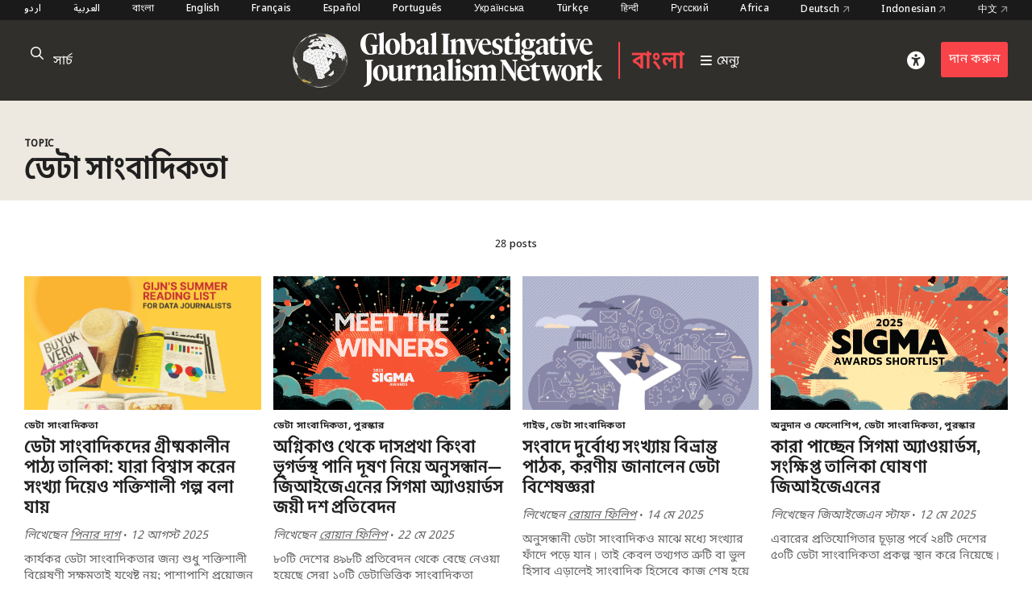

--- FILE ---
content_type: text/html; charset=UTF-8
request_url: https://gijn.org/bn/topic/%E0%A6%A1%E0%A6%BE%E0%A6%9F%E0%A6%BE-%E0%A6%9C%E0%A6%BE%E0%A6%B0%E0%A7%8D%E0%A6%A8%E0%A6%BE%E0%A6%B2%E0%A6%BF%E0%A6%9C%E0%A6%AE/
body_size: 17464
content:


<!DOCTYPE html>
<html lang="bn_BD">
<head>

	<title>ডেটা সাংবাদিকতা – Global Investigative Journalism Network</title>
	<link rel="stylesheet" type="text/css" href="https://gijn.org/wp-content/themes/gijn/build/styles/screen.css?t=1768828552" />
	<link rel="stylesheet" type="text/css" href="https://gijn.org/wp-content/themes/gijn/build/styles/bn.css?t=1768828552" />

	
	<script src="https://gijn.org/wp-content/themes/gijn/build/scripts/scripts.js?t=1768828552"></script>
	<meta charset="utf-8" />
	<meta name="viewport" content="width=device-width, initial-scale=1" />

	<link rel="icon" type="image/png" sizes="32x32" href="https://gijn.org/wp-content/themes/gijn/favicon-32x32.png">
	<link rel="icon" type="image/png" sizes="16x16" href="https://gijn.org/wp-content/themes/gijn/favicon-16x16.png">

	<meta name='robots' content='max-image-preview:large' />
	<style>img:is([sizes="auto" i], [sizes^="auto," i]) { contain-intrinsic-size: 3000px 1500px }</style>
	<link rel="alternate" hreflang="ar" href="https://gijn.org/ar/topic/%d8%b5%d8%ad%d8%a7%d9%81%d8%a9-%d8%a7%d9%84%d8%a8%d9%8a%d8%a7%d9%86%d8%a7%d8%aa/" />
<link rel="alternate" hreflang="bn" href="https://gijn.org/bn/topic/%e0%a6%a1%e0%a6%be%e0%a6%9f%e0%a6%be-%e0%a6%9c%e0%a6%be%e0%a6%b0%e0%a7%8d%e0%a6%a8%e0%a6%be%e0%a6%b2%e0%a6%bf%e0%a6%9c%e0%a6%ae/" />
<link rel="alternate" hreflang="zh-hans" href="https://gijn.org/zh-hans/topic/%e6%95%b0%e6%8d%ae%e6%96%b0%e9%97%bb/" />
<link rel="alternate" hreflang="en" href="https://gijn.org/topic/data-journalism/" />
<link rel="alternate" hreflang="fr" href="https://gijn.org/fr/topic/journalisme-de-donnees/" />
<link rel="alternate" hreflang="de" href="https://gijn.org/de/topic/datenjournalismus/" />
<link rel="alternate" hreflang="hi" href="https://gijn.org/hi/topic/data-patrkarita/" />
<link rel="alternate" hreflang="it" href="https://gijn.org/it/topic/giornalismo-dei-dati/" />
<link rel="alternate" hreflang="ja" href="https://gijn.org/ja/topic/%e3%83%87%e3%83%bc%e3%82%bf%e3%83%bb%e3%82%b8%e3%83%a3%e3%83%bc%e3%83%8a%e3%83%aa%e3%82%ba%e3%83%a0/" />
<link rel="alternate" hreflang="ru" href="https://gijn.org/ru/topic/zhurnalistika-dannyih/" />
<link rel="alternate" hreflang="es" href="https://gijn.org/es/topic/periodismo-de-datos/" />
<link rel="alternate" hreflang="tr" href="https://gijn.org/tr/topic/veri-gazeteciligi/" />
<link rel="alternate" hreflang="ur" href="https://gijn.org/ur/topic/data-sahafat/" />
<link rel="alternate" hreflang="vi" href="https://gijn.org/vi/topic/bao-chi-du-lieu/" />
<link rel="alternate" hreflang="am" href="https://gijn.org/am/topic/%e1%8b%a8%e1%8b%8d%e1%88%82%e1%89%a5-%e1%8c%8b%e1%8b%9c%e1%8c%a0%e1%8a%9d%e1%8a%90%e1%89%b5/" />
<link rel="alternate" hreflang="prs" href="https://gijn.org/prs/topic/%d8%b5%d8%ad%d8%a7%d9%81%d8%a9-%d8%a7%d9%84%d8%a8%d9%8a%d8%a7%d9%86%d8%a7%d8%aa-prs/" />
<link rel="alternate" hreflang="ha" href="https://gijn.org/ha/topic/jaridar-bayanai/" />
<link rel="alternate" hreflang="rw" href="https://gijn.org/rw/topic/uruhushya-rwo-kubona-amakuru/" />
<link rel="alternate" hreflang="ps" href="https://gijn.org/ps/topic/%d8%b5%d8%ad%d8%a7%d9%81%d8%a9-%d8%a7%d9%84%d8%a8%d9%8a%d8%a7%d9%86%d8%a7%d8%aa-ps/" />
<link rel="alternate" hreflang="sw" href="https://gijn.org/sw/topic/uandishi-wa-habari-wa-takwimu/" />
<link rel="alternate" hreflang="yua" href="https://gijn.org/yua/topic/periodismo-de-datos-yua/" />
<link rel="alternate" hreflang="uk-au" href="https://gijn.org/ua/topic/%d0%b6%d1%83%d1%80%d0%bd%d0%b0%d0%bb%d1%96%d1%81%d1%82%d0%b8%d0%ba%d0%b0-%d0%b4%d0%b0%d0%bd%d0%b8%d1%85/" />
<link rel="alternate" hreflang="pt-br" href="https://gijn.org/pt-br/topic/jornalismo-de-dados/" />
<link rel="alternate" hreflang="x-default" href="https://gijn.org/topic/data-journalism/" />
<link rel='dns-prefetch' href='//www.googletagmanager.com' />
<link rel="alternate" type="application/rss+xml" title="Global Investigative Journalism Network &raquo; ডেটা সাংবাদিকতা Topic ফিড" href="https://gijn.org/bn/topic/%e0%a6%a1%e0%a6%be%e0%a6%9f%e0%a6%be-%e0%a6%9c%e0%a6%be%e0%a6%b0%e0%a7%8d%e0%a6%a8%e0%a6%be%e0%a6%b2%e0%a6%bf%e0%a6%9c%e0%a6%ae/feed/" />
<link rel='stylesheet' id='wp-block-library-css' href='https://gijn.org/wp-includes/css/dist/block-library/style.min.css?ver=6.8.3' type='text/css' media='all' />
<style id='classic-theme-styles-inline-css' type='text/css'>
/*! This file is auto-generated */
.wp-block-button__link{color:#fff;background-color:#32373c;border-radius:9999px;box-shadow:none;text-decoration:none;padding:calc(.667em + 2px) calc(1.333em + 2px);font-size:1.125em}.wp-block-file__button{background:#32373c;color:#fff;text-decoration:none}
</style>
<link rel='stylesheet' id='contact-form-7-css' href='https://gijn.org/wp-content/plugins/contact-form-7/includes/css/styles.css?ver=6.1.4' type='text/css' media='all' />
<link rel='stylesheet' id='wpml-menu-item-0-css' href='https://gijn.org/wp-content/plugins/sitepress-multilingual-cms/templates/language-switchers/menu-item/style.min.css?ver=1' type='text/css' media='all' />
<link rel='stylesheet' id='tablepress-default-css' href='https://gijn.org/wp-content/tablepress-combined.min.css?ver=36' type='text/css' media='all' />
<link rel='stylesheet' id='link-roundups-css' href='https://gijn.org/wp-content/plugins/link-roundups/css/lroundups.min.css?ver=1' type='text/css' media='all' />
<script type="text/javascript" id="wpml-cookie-js-extra">
/* <![CDATA[ */
var wpml_cookies = {"wp-wpml_current_language":{"value":"bn","expires":1,"path":"\/"}};
var wpml_cookies = {"wp-wpml_current_language":{"value":"bn","expires":1,"path":"\/"}};
/* ]]> */
</script>
<script type="text/javascript" src="https://gijn.org/wp-content/plugins/sitepress-multilingual-cms/res/js/cookies/language-cookie.js?ver=486900" id="wpml-cookie-js" defer="defer" data-wp-strategy="defer"></script>

<!-- Google tag (gtag.js) snippet added by Site Kit -->
<!-- Google Analytics snippet added by Site Kit -->
<script type="text/javascript" src="https://www.googletagmanager.com/gtag/js?id=G-RLEQHEYQ7G" id="google_gtagjs-js" async></script>
<script type="text/javascript" id="google_gtagjs-js-after">
/* <![CDATA[ */
window.dataLayer = window.dataLayer || [];function gtag(){dataLayer.push(arguments);}
gtag("set","linker",{"domains":["gijn.org"]});
gtag("js", new Date());
gtag("set", "developer_id.dZTNiMT", true);
gtag("config", "G-RLEQHEYQ7G");
/* ]]> */
</script>
<link rel="https://api.w.org/" href="https://gijn.org/bn/wp-json/" /><link rel="alternate" title="JSON" type="application/json" href="https://gijn.org/bn/wp-json/wp/v2/gijn_topic/18546" /><link rel="EditURI" type="application/rsd+xml" title="RSD" href="https://gijn.org/xmlrpc.php?rsd" />
<meta name="generator" content="WordPress 6.8.3" />
<meta name="generator" content="WPML ver:4.8.6 stt:66,5,64,59,67,1,4,3,68,21,27,28,70,69,42,45,2,71,53,73,55,57,72;" />
<meta name="generator" content="Site Kit by Google 1.168.0" />		<style type="text/css" id="wp-custom-css">
			img.custom-width-170 {
	width:170px!important
}		</style>
		
    <!-- BEGIN - Make Tables Responsive -->
    <style type="text/css">
        
    /* Multi-row tables */
    @media (max-width: 650px) {

        .mtr-table tbody,
        .mtr-table {
        	width: 100% !important;
            display: table !important;
        }

        .mtr-table tr,
        .mtr-table .mtr-th-tag,
        .mtr-table .mtr-td-tag {
        	display: block !important;
            clear: both !important;
            height: auto !important;
        }

        .mtr-table .mtr-td-tag,
        .mtr-table .mtr-th-tag {
        	text-align: right !important;
            width: auto !important;
            box-sizing: border-box !important;
            overflow: auto !important;
        }
    
            .mtr-table .mtr-cell-content {
            	text-align: right !important;
            }
            
        .mtr-table tbody,
        .mtr-table tr,
        .mtr-table {
        	border: none !important;
            padding: 0 !important;
        }

        .mtr-table .mtr-td-tag,
        .mtr-table .mtr-th-tag {
        	border: none;
        }

        .mtr-table tr:nth-child(even) .mtr-td-tag,
        .mtr-table tr:nth-child(even) .mtr-th-tag {
            border-bottom: 1px solid #dddddd !important;
            border-left: 1px solid #dddddd !important;
            border-right: 1px solid #dddddd !important;
            border-top: none !important;
        }

        .mtr-table tr:nth-child(odd) .mtr-td-tag,
        .mtr-table tr:nth-child(odd) .mtr-th-tag {
            border-bottom: 1px solid #bbbbbb !important;
            border-left: 1px solid #bbbbbb !important;
            border-right: 1px solid #bbbbbb !important;
            border-top: none !important;
        }

        .mtr-table tr:first-of-type td:first-of-type,
        .mtr-table tr:first-of-type th:first-of-type {
            border-top: 1px solid #bbbbbb !important;
        }

        .mtr-table.mtr-thead-td tr:nth-of-type(2) td:first-child,
        .mtr-table.mtr-thead-td tr:nth-of-type(2) th:first-child,
        .mtr-table.mtr-tr-th tr:nth-of-type(2) td:first-child,
        .mtr-table.mtr-tr-th tr:nth-of-type(2) th:first-child,
        .mtr-table.mtr-tr-td tr:nth-of-type(2) td:first-child,
        .mtr-table.mtr-tr-td tr:nth-of-type(2) th:first-child {
            border-top: 1px solid #dddddd !important;
        }
            .mtr-table tr:nth-child(even),
            .mtr-table tr:nth-child(even) .mtr-td-tag,
            .mtr-table tr:nth-child(even) .mtr-th-tag {
                background: #ffffff !important;
            }

            .mtr-table tr:nth-child(odd),
            .mtr-table tr:nth-child(odd) .mtr-td-tag,
            .mtr-table tr:nth-child(odd) .mtr-th-tag {
                background: #dddddd !important;
            }
        .mtr-table .mtr-td-tag,
        .mtr-table .mtr-td-tag:first-child,
        .mtr-table .mtr-th-tag,
        .mtr-table .mtr-th-tag:first-child {
            padding: 5px 10px !important;
        }
        
        .mtr-table td[data-mtr-content]:before,
        .mtr-table th[data-mtr-content]:before {
        	display: inline-block !important;
        	content: attr(data-mtr-content) !important;
        	float: left !important;
            text-align: left !important;
            white-space: pre-line !important;
        }
        
        .mtr-table thead,
        .mtr-table.mtr-tr-th tr:first-of-type,
        .mtr-table.mtr-tr-td tr:first-of-type,
        .mtr-table colgroup {
        	display: none !important;
        }
    
        .mtr-cell-content {
            max-width: 49% !important;
            display: inline-block !important;
        }
            
        .mtr-table td[data-mtr-content]:before,
        .mtr-table th[data-mtr-content]:before {
            max-width: 49% !important;
        }
            
    }
    
    /* Single-row tables */
    @media (max-width: 650px) {

        .mtr-one-row-table .mtr-td-tag,
        .mtr-one-row-table .mtr-th-tag {
            box-sizing: border-box !important;
        }

        .mtr-one-row-table colgroup {
        	display: none !important;
        }

    
        .mtr-one-row-table tbody,
        .mtr-one-row-table tr,
        .mtr-one-row-table {
        	border: none !important;
            padding: 0 !important;
            width: 100% !important;
            display: block;
        }

        .mtr-one-row-table .mtr-td-tag,
        .mtr-one-row-table .mtr-th-tag {
            border: none;
        }
        
        .mtr-one-row-table .mtr-td-tag,
        .mtr-one-row-table .mtr-th-tag {
        	display: block !important;
            width: 50% !important;
        }
        .mtr-one-row-table tr {
            display: flex !important;
            flex-wrap: wrap !important;
        }
        
            .mtr-one-row-table td:nth-child(4n+1),
            .mtr-one-row-table th:nth-child(4n+1),
            .mtr-one-row-table td:nth-child(4n+2),
            .mtr-one-row-table th:nth-child(4n+2) {
                background: #dddddd !important;
            }

            .mtr-one-row-table th:nth-child(2n+1),
            .mtr-one-row-table td:nth-child(2n+1) {
                border-right: 1px solid #bbbbbb !important;
                border-left: 1px solid #bbbbbb !important;
            }

            .mtr-one-row-table td:nth-child(2n+2),
            .mtr-one-row-table th:nth-child(2n+2) {
                border-right: 1px solid #bbbbbb !important;
            }

            /* last two */
            .mtr-one-row-table td:nth-last-child(-n+2),
            .mtr-one-row-table th:nth-last-child(-n+2) {
                border-bottom: 1px solid #bbbbbb !important;
            }
            
        .mtr-one-row-table .mtr-td-tag,
        .mtr-one-row-table .mtr-th-tag {
            border-top: 1px solid #bbbbbb !important;
            padding: 5px 10px !important;
        }
        
    }
    </style>
    <!-- END - Make Tables Responsive -->
        
	<script src="https://kit.fontawesome.com/305a56cd54.js" crossorigin="anonymous"></script>

	
<meta property="og:type" content="website">


	
			
		<meta name="twitter:description" content="GIJN is an international association of nonprofit organizations that support, promote, and produce investigative journalism. GIJN hosts conferences and provides training, resources, and consulting.">
		<meta property="og:description" content="GIJN is an international association of nonprofit organizations that support, promote, and produce investigative journalism. GIJN hosts conferences and provides training, resources, and consulting.">
		<meta property="og:title" content="Global Investigative Journalism Network" />
		<meta name="twitter:title" content="Global Investigative Journalism Network">	
	
	<meta name="twitter:card" content="summary_large_image">	
	<meta name="twitter:image" content="https://gijn.org/wp-content/themes/gijn/card.jpg" />
	<meta property="og:image" content="https://gijn.org/wp-content/themes/gijn/card.jpg" />



			<!-- Fundraise Up: the new standard for online giving -->
	<script>(function(w,d,s,n,a){if(!w[n]){var l='call,catch,on,once,set,then,track'
	.split(','),i,o=function(n){return'function'==typeof n?o.l.push([arguments])&&o
	:function(){return o.l.push([n,arguments])&&o}},t=d.getElementsByTagName(s)[0],
	j=d.createElement(s);j.async=!0;j.src='https://cdn.fundraiseup.com/widget/'+a;
	t.parentNode.insertBefore(j,t);o.s=Date.now();o.v=4;o.h=w.location.href;o.l=[];
	for(i=0;i<7;i++)o[l[i]]=o(l[i]);w[n]=o}
	})(window,document,'script','FundraiseUp','AZZKZELR');</script>
	<!-- End Fundraise Up -->
	</head>

<body class="archive tax-gijn_topic term-18546 wp-theme-gijn" >



	
	
<div class="editions">
	<div class="container">
				<nav class="languages">
													<a href="https://gijn.org/ur/" class="">
					اردو				</a>

											<a href="https://gijn.org/ar/" class="">
					العربية				</a>

											<a href="https://gijn.org/bn/" class="active">
					বাংলা				</a>

											<a href="https://gijn.org" class="">
					English				</a>

											<a href="https://gijn.org/fr/" class="">
					Français				</a>

											<a href="https://gijn.org/es/" class="">
					Español				</a>

											<a href="https://gijn.org/pt-br/" class="">
					Português				</a>

											<a href="https://gijn.org/ua/" class="">
					Українська				</a>

											<a href="https://gijn.org/tr/" class="">
					Türkçe				</a>

											<a href="https://gijn.org/hi/" class="">
					हिन्दी				</a>

											<a href="https://gijn.org/ru/" class="">
					Русский				</a>

							

					<a href="https://gijn.org/africa/" class="">Africa</a>
			<a target="_blank" href="https://netzwerkrecherche.org/international">Deutsch <i class="fa-regular fa-arrow-up-right"></i></a>
			<a target="_blank" href="https://jaring.id/category/gijn-indonesia">Indonesian <i class="fa-regular fa-arrow-up-right"></i></a>
			<a target="_blank" href="https://cn.gijn.org/">中文 <i class="fa-regular fa-arrow-up-right"></i></a>
			</nav>
	</div>
</div>

<div class="ruler"></div>
<div class="isolation">
	<div class="isolation__top"></div>
	<div class="isolation__bottom"></div>
</div>
<header class="header">
	
<div class="header__inner">
	<div class="container">
		<div class="header__mobilesearch">
			<i class="fa-regular fa-search"></i>
		</div>
		<div class="header__search">
	<form id="searchform" action="https://gijn.org/bn/" method="get">
		<div class="header__searchicon"><i class="fa-regular fa-search"></i></div>
		<input  placeholder="সার্চ" type="text" name="s"  />
				<div class="header__submit"><button type="submit">&rarr;</button></div>
	</form>
</div>		

		<div class="header__logo header__regionallogo">			
			<a class="header__logowrapper" href="/">
				<div class="world"></div>
				<div><img src="https://gijn.org/wp-content/themes/gijn/media/logo-white-no-globe.svg"></div>
			</a>
							<div class="header__regional"><a href="https://gijn.org/bn/">বাংলা</a></div>
			
			
			<a class="header__toggle" href="/">
				<i class="fa-sharp fa-bars"></i>
				<span>মেন্যু</span>
			</a>
			
		</div>
		
		<div class="header__donate">
			<div class="header__access"><i class="fa-solid fa-universal-access"></i></div>
							<div><a href="/about-us/donate" class="button">দান করুন</a></div>
					</div>
		<div class="header__toggle mobile">
			<i class="fa-sharp fa-bars"></i>
		</div>


	</div>

</div>

<div class="header__search">
	<form id="searchform" action="https://gijn.org/bn/" method="get">
		<div class="header__searchicon"><i class="fa-regular fa-search"></i></div>
		<input  placeholder="সার্চ" type="text" name="s"  />
				<div class="header__submit"><button type="submit">&rarr;</button></div>
	</form>
</div>
<nav class="nav">
	<div class="nav__inner">
		<div class="nav__items">

																	
						<a class="nav__item" href="https://gijn.org/bn/./%e0%a6%97%e0%a6%b2%e0%a7%8d%e0%a6%aa%e0%a6%b8%e0%a6%ae%e0%a7%82%e0%a6%b9/">
							<h3>লেখাপত্র</h3>
							<div class="nav__sentence">বিশ্বজুড়ে রিপোর্টিং</div>
							<i class="fa-regular fa-arrow-right"></i>
							<i class="fa-regular fa-arrow-left"></i>
						</a>
					
														
						<a class="nav__item" href="https://gijn.org/bn/./%e0%a6%b8%e0%a6%ae%e0%a7%8d%e0%a6%aa%e0%a6%a6/">
							<h3>উৎপত্তিস্থল</h3>
							<div class="nav__sentence">সাংবাদিকদের জন্য সংস্থানের গ্রন্থাগার</div>
							<i class="fa-regular fa-arrow-right"></i>
							<i class="fa-regular fa-arrow-left"></i>
						</a>
					
														
						<a class="nav__item" href="https://gijn.org/bn/amadera-katha/">
							<h3>সম্পর্কিত</h3>
							<div class="nav__sentence">আমাদের সংগঠনের বিষয়ে জানুন</div>
							<i class="fa-regular fa-arrow-right"></i>
							<i class="fa-regular fa-arrow-left"></i>
						</a>
					
														
						<a class="nav__item" href="https://gijn.org/bn/amadera-katha/%e0%a6%97%e0%a7%8d%e0%a6%b2%e0%a7%8b%e0%a6%ac%e0%a6%be%e0%a6%b2-%e0%a6%b6%e0%a6%be%e0%a6%87%e0%a6%a8%e0%a6%bf%e0%a6%82-%e0%a6%b2%e0%a6%be%e0%a6%87%e0%a6%9f-%e0%a6%85%e0%a7%8d%e0%a6%af%e0%a6%be/">
							<h3>পুরস্কার</h3>
							<div class="nav__sentence">তদন্তমূলক সাংবাদিকতার সম্মান পুরস্কার</div>
							<i class="fa-regular fa-arrow-right"></i>
							<i class="fa-regular fa-arrow-left"></i>
						</a>
					
														
						<a class="nav__item" href="https://gijn.org/bn/./%e0%a6%9a%e0%a6%be%e0%a6%95%e0%a6%b0%e0%a6%bf/">
							<h3>চাকরি</h3>
							<div class="nav__sentence">GIJN নেটওয়ার্কের মধ্যে সুযোগসমূহ</div>
							<i class="fa-regular fa-arrow-right"></i>
							<i class="fa-regular fa-arrow-left"></i>
						</a>
					
									</div>
		
					<div class="nav__editions">			
				<h3>আঞ্চলিক সংষ্করণসমূহ</h3>
				<div class="nav__sentence">আমাদের যত আঞ্চলিক হোমপেজ ও অংশীদার</div>
						<nav class="languages">
													<a href="https://gijn.org/ur/" class="">
					اردو				</a>

											<a href="https://gijn.org/ar/" class="">
					العربية				</a>

											<a href="https://gijn.org/bn/" class="active">
					বাংলা				</a>

											<a href="https://gijn.org" class="">
					English				</a>

											<a href="https://gijn.org/fr/" class="">
					Français				</a>

											<a href="https://gijn.org/es/" class="">
					Español				</a>

											<a href="https://gijn.org/pt-br/" class="">
					Português				</a>

											<a href="https://gijn.org/ua/" class="">
					Українська				</a>

											<a href="https://gijn.org/tr/" class="">
					Türkçe				</a>

											<a href="https://gijn.org/hi/" class="">
					हिन्दी				</a>

											<a href="https://gijn.org/ru/" class="">
					Русский				</a>

							

					<a href="https://gijn.org/africa/" class="">Africa</a>
			<a target="_blank" href="https://netzwerkrecherche.org/international">Deutsch <i class="fa-regular fa-arrow-up-right"></i></a>
			<a target="_blank" href="https://jaring.id/category/gijn-indonesia">Indonesian <i class="fa-regular fa-arrow-up-right"></i></a>
			<a target="_blank" href="https://cn.gijn.org/">中文 <i class="fa-regular fa-arrow-up-right"></i></a>
			</nav>
	
			</div>
				
		<div class="nav__social">
							<div class="nav__icons">
					<div><a target="_blank" href="https://www.facebook.com/GlobalInvestigativeJournalismNetwork"><i class="fa-brands fa-facebook"></i></a></div>
					<div><a target="_blank" href="https://twitter.com/gijn"><i class="fa-brands fa-twitter"></i></a></div>
					<div><a target="_blank" href="https://www.youtube.com/channel/UCY8xUWeaWVE4JY05JUupzYQ"><i class="fa-brands fa-youtube"></i></a></div>
					<div><a target="_blank" href="https://www.instagram.com/gijnorg/"><i class="fa-brands fa-instagram"></i></a></div>
					<div><a target="_blank" href="https://www.linkedin.com/company/global-investigative-journalism-network/"><i class="fa-brands fa-linkedin"></i></a></div>
					<div><a target="_blank" href="https://gijn.org/feed/"><i class="fa-solid fa-square-rss"></i></a></div>
				</div>
										<div class="nav__donate">
					<div><a href="/about-us/donate" class="button">দান করুন</a></div>
				</div>
					</div>
	</div>
</nav>	<div class="accesscontrols">
	<div class="container">
		<div class="grid grid--columns-2 grid--gap-2">
			<div>
				<h4>প্রবেশগম্যতা সেটিংস</h4>

				<div class="accesscontrols--itemreset">
					<a class="accesscontrols__reset button" href="/" aria-label="reset accessibility settings to default">রিসেট করুন</a>
				</div>
			</div>
			<div class="accesscontrols__items">
				<div class="accesscontrols__group" data-accessgroup="text" data-accesscontrol="text-size">
					<h4>টেক্সটের আকার</h4>
					<div class="sizecontrols">
						<a href="/" aria-label="decrease text size" class="button sizecontrols__item sizecontrols--minus"><i class="fa-sharp fa-regular fa-minus"></i> আকার ছোট করুন</a>
						<a href="/" aria-label="increase text size" class="button sizecontrols__item sizecontrols--plus"><i class="fa-sharp fa-regular fa-plus"></i> আকার বড় করুন</a>
					</div>
				</div>
				<div class="accesscontrols__group">
					<h4>কোন রং বাছাই করবেন</h4>
					<a href="/" aria-label="set color to monochrome" class="accesscontrols__item button" data-accessgroup="color" data-accesscontrol="monochrome">সাদা-কালো</a>
					<a href="/" aria-label="set color to muted" class="accesscontrols__item button" data-accessgroup="color" data-accesscontrol="muted">হালকা রং</a>
					<a href="/" aria-label="set color to dark" class="accesscontrols__item button" data-accessgroup="color" data-accesscontrol="dark">গাঢ়</a>
				</div>

				<div class="accesscontrols__group accesscontrols--reading">
					<h4>পঠন-টুল</h4>
					<a href="/" aria-label="use isolation reading tool" class="accesscontrols__item button" data-accessgroup="reading" data-accesscontrol="isolation">বিচ্ছিন্নতা</a>
					<a href="/" aria-label="use ruler reading tool" class="accesscontrols__item button" data-accessgroup="reading" data-accesscontrol="ruler">রুলার</a>
				</div>
				<div class="accesscontrols__group accesscontrols--other">
					<h4>অন্যান্য</h4>
					<a href="/" aria-label="disable motion" class="accesscontrols__item button" data-accessgroup="motion" data-accesscontrol="no-motion">স্থির</a>
					<a href="/" aria-label="use large cursor" class="accesscontrols__item button" data-accessgroup="cursor" data-accesscontrol="large-cursor">বড় কার্সর</a>
				</div>
				
			</div>

		</div>
	</div>
	<button class="accesscontrols__close" aria-label="close accessibility menu"><div class="cross"></div></button>

</div>

	
</header>

<main class="tax tax--jobs">
	<div class="tax__header">
		<div class="container">
			<div class="tax__headergrid">
				<div>
					<h4>Topic</h4>
					<h1>ডেটা সাংবাদিকতা</h1>

				</div>
				<div>
					
					
					
				</div>
			</div>

		</div>
	</div>


	<div class="tax__results">
		<div class="container">
			28
							posts			
		</div>
	</div>

	<div class="container">
		<div class="tax__postsgrid">
							
		
			
<article class="post-2439989 type-post status-publish format-standard has-post-thumbnail hentry category-23071 gijn_topic-18546 storrypreview storypreview">

			<a href="https://gijn.org/bn/%e0%a6%97%e0%a6%b2%e0%a7%8d%e0%a6%aa%e0%a6%b8%e0%a6%ae%e0%a7%82%e0%a6%b9/%e0%a6%a1%e0%a7%87%e0%a6%9f%e0%a6%be-%e0%a6%b8%e0%a6%be%e0%a6%82%e0%a6%ac%e0%a6%be%e0%a6%a6%e0%a6%bf%e0%a6%95%e0%a6%a6%e0%a7%87%e0%a6%b0-%e0%a6%97%e0%a7%8d%e0%a6%b0%e0%a7%80%e0%a6%b7%e0%a7%8d%e0%a6%ae/" class="storypreview__image">
			<div>	<img width="771" height="514" src="https://gijn.org/wp-content/uploads/2025/08/Summer-Reading-List-for-Data-Journalists-2-771x514.png" class="attachment-large size-large" alt="" decoding="async" fetchpriority="high" srcset="https://gijn.org/wp-content/uploads/2025/08/Summer-Reading-List-for-Data-Journalists-2-771x514.png 771w, https://gijn.org/wp-content/uploads/2025/08/Summer-Reading-List-for-Data-Journalists-2-336x224.png 336w, https://gijn.org/wp-content/uploads/2025/08/Summer-Reading-List-for-Data-Journalists-2-768x512.png 768w, https://gijn.org/wp-content/uploads/2025/08/Summer-Reading-List-for-Data-Journalists-2.png 975w" sizes="(max-width: 771px) 100vw, 771px" />		
	</div>
		</a>
		
	<div class="storypreview__content">
		<h4 class="commas">
							
													
					
												<span>ডেটা সাংবাদিকতা</span>
									</h4>
		<h2 class="storypreview__title">
			<a href="https://gijn.org/bn/%e0%a6%97%e0%a6%b2%e0%a7%8d%e0%a6%aa%e0%a6%b8%e0%a6%ae%e0%a7%82%e0%a6%b9/%e0%a6%a1%e0%a7%87%e0%a6%9f%e0%a6%be-%e0%a6%b8%e0%a6%be%e0%a6%82%e0%a6%ac%e0%a6%be%e0%a6%a6%e0%a6%bf%e0%a6%95%e0%a6%a6%e0%a7%87%e0%a6%b0-%e0%a6%97%e0%a7%8d%e0%a6%b0%e0%a7%80%e0%a6%b7%e0%a7%8d%e0%a6%ae/">
				ডেটা সাংবাদিকদের গ্রীষ্মকালীন পাঠ্য তালিকা: যারা বিশ্বাস করেন সংখ্যা দিয়েও শক্তিশালী গল্প বলা যায়			</a>
		</h2>

		<div class="storypreview__byline">
			
	
			<span>লিখেছেন</span>
	
			<a href="https://gijn.org/staff-member/pinar-dag/">পিনার দাগ</a>
	
		<span>• 12 আগস্ট 2025</span>

					</div>
					<div class="storypreview__excerpt"><p>কার্যকর ডেটা সাংবাদিকতার জন্য শুধু শক্তিশালী বিশ্লেষণী সক্ষমতাই যথেষ্ট নয়; পাশাপাশি প্রয়োজন সহমর্মিতা, ভিজ্যুয়াল সাক্ষরতা, ডেটা বিষয়ে সচেতনতা, কৌশলগত চিন্তাশক্তি এবং নৈতিক সংবেদনশীলতা। যারা এই বহুমাত্রিক দক্ষতাগুলো আয়ত্ত করতে আগ্রহী— গ্রীষ্মকালীন বইয়ের এই তালিকাটি সেইসব ডেটা সাংবাদিকদের জন্য। এখানে প্রচলিত বইয়ের বাইরেও কিছু গুরুত্বপূর্ণ বই রাখা হয়েছে।</p>
</div>
			</div>
</article>						
		
			
<article class="post-2269036 type-post status-publish format-standard has-post-thumbnail hentry category-23071 gijn_topic-18546 gijn_topic-18541 storrypreview storypreview">

			<a href="https://gijn.org/bn/%e0%a6%97%e0%a6%b2%e0%a7%8d%e0%a6%aa%e0%a6%b8%e0%a6%ae%e0%a7%82%e0%a6%b9/%e0%a6%85%e0%a6%97%e0%a7%8d%e0%a6%a8%e0%a6%bf%e0%a6%95%e0%a6%be%e0%a6%a3%e0%a7%8d%e0%a6%a1-%e0%a6%a5%e0%a7%87%e0%a6%95%e0%a7%87-%e0%a6%a6%e0%a6%be%e0%a6%b8%e0%a6%aa%e0%a7%8d%e0%a6%b0%e0%a6%a5%e0%a6%be/" class="storypreview__image">
			<div>	<img width="580" height="400" src="https://gijn.org/wp-content/uploads/2025/05/WINNERS-ANNOUNCEMENT-2.png" class="attachment-large size-large" alt="" decoding="async" srcset="https://gijn.org/wp-content/uploads/2025/05/WINNERS-ANNOUNCEMENT-2.png 580w, https://gijn.org/wp-content/uploads/2025/05/WINNERS-ANNOUNCEMENT-2-336x232.png 336w" sizes="(max-width: 580px) 100vw, 580px" />		
	</div>
		</a>
		
	<div class="storypreview__content">
		<h4 class="commas">
							
													
					
												<span>ডেটা সাংবাদিকতা</span>
									<span>পুরস্কার</span>
									</h4>
		<h2 class="storypreview__title">
			<a href="https://gijn.org/bn/%e0%a6%97%e0%a6%b2%e0%a7%8d%e0%a6%aa%e0%a6%b8%e0%a6%ae%e0%a7%82%e0%a6%b9/%e0%a6%85%e0%a6%97%e0%a7%8d%e0%a6%a8%e0%a6%bf%e0%a6%95%e0%a6%be%e0%a6%a3%e0%a7%8d%e0%a6%a1-%e0%a6%a5%e0%a7%87%e0%a6%95%e0%a7%87-%e0%a6%a6%e0%a6%be%e0%a6%b8%e0%a6%aa%e0%a7%8d%e0%a6%b0%e0%a6%a5%e0%a6%be/">
				অগ্নিকাণ্ড থেকে দাসপ্রথা কিংবা ভূগর্ভস্থ পানি দূষণ নিয়ে অনুসন্ধান—জিআইজেএনের সিগমা অ্যাওয়ার্ডস জয়ী দশ প্রতিবেদন			</a>
		</h2>

		<div class="storypreview__byline">
			
	
			<span>লিখেছেন</span>
	
			<a href="https://gijn.org/staff-member/rowan-philp/">রোয়ান ফিলিপ</a>
	
		<span>• 22 মে 2025</span>

					</div>
					<div class="storypreview__excerpt"><p>৮০টি দেশের ৪৯৮টি প্রতিবেদন থেকে বেছে নেওয়া হয়েছে সেরা ১০টি ডেটাভিত্তিক সাংবাদিকতা প্রকল্প। আশার কথা হলো, ছোট সংবাদমাধ্যম থেকে এবার অনেক বেশি প্রতিবেদন জমা পড়েছে । ৩৫ জনেরও কম সাংবাদিক রয়েছে—এমন প্রতিষ্ঠানগুলো থেকেে এসেছে ২৩৮টি প্রতিবেদন।</p>
</div>
			</div>
</article>						
		
			
<article class="post-2250673 type-post status-publish format-standard has-post-thumbnail hentry category-23067 gijn_topic-18546 storrypreview storypreview">

			<a href="https://gijn.org/bn/%e0%a6%b8%e0%a6%ae%e0%a7%8d%e0%a6%aa%e0%a6%a6/%e0%a6%97%e0%a6%be%e0%a6%87%e0%a6%a1/%e0%a6%b8%e0%a6%82%e0%a6%ac%e0%a6%be%e0%a6%a6%e0%a7%87-%e0%a6%a6%e0%a7%81%e0%a6%b0%e0%a7%8d%e0%a6%ac%e0%a7%8b%e0%a6%a7%e0%a7%8d%e0%a6%af-%e0%a6%b8%e0%a6%82%e0%a6%96%e0%a7%8d%e0%a6%af%e0%a6%be%e0%a6%af/" class="storypreview__image">
			<div>	<img width="771" height="404" src="https://gijn.org/wp-content/uploads/2025/05/mela-data-1-771x404.jpg" class="attachment-large size-large" alt="" decoding="async" srcset="https://gijn.org/wp-content/uploads/2025/05/mela-data-1-771x404.jpg 771w, https://gijn.org/wp-content/uploads/2025/05/mela-data-1-336x176.jpg 336w, https://gijn.org/wp-content/uploads/2025/05/mela-data-1-768x402.jpg 768w, https://gijn.org/wp-content/uploads/2025/05/mela-data-1.jpg 1536w" sizes="(max-width: 771px) 100vw, 771px" />		
	</div>
		</a>
		
	<div class="storypreview__content">
		<h4 class="commas">
							
															<span>গাইড</span>
									
					
												<span>ডেটা সাংবাদিকতা</span>
									</h4>
		<h2 class="storypreview__title">
			<a href="https://gijn.org/bn/%e0%a6%b8%e0%a6%ae%e0%a7%8d%e0%a6%aa%e0%a6%a6/%e0%a6%97%e0%a6%be%e0%a6%87%e0%a6%a1/%e0%a6%b8%e0%a6%82%e0%a6%ac%e0%a6%be%e0%a6%a6%e0%a7%87-%e0%a6%a6%e0%a7%81%e0%a6%b0%e0%a7%8d%e0%a6%ac%e0%a7%8b%e0%a6%a7%e0%a7%8d%e0%a6%af-%e0%a6%b8%e0%a6%82%e0%a6%96%e0%a7%8d%e0%a6%af%e0%a6%be%e0%a6%af/">
				সংবাদে দুর্বোধ্য সংখ্যায় বিভ্রান্ত পাঠক, করণীয় জানালেন ডেটা বিশেষজ্ঞরা			</a>
		</h2>

		<div class="storypreview__byline">
			
	
			<span>লিখেছেন</span>
	
			<a href="https://gijn.org/staff-member/rowan-philp/">রোয়ান ফিলিপ</a>
	
		<span>• 14 মে 2025</span>

					</div>
					<div class="storypreview__excerpt"><p>অনুসন্ধানী ডেটা সাংবাদিকও মাঝে মধ্যে সংখ্যার ফাঁদে পড়ে যান। তাই কেবল তথ্যগত ত্রুটি বা ভুল হিসাব এড়ালেই সাংবাদিক হিসেবে কাজ শেষ হয়ে যায় না। বরং সংখ্যাগুলোকে এমনভাবে তুলে ধরুন, পাঠক যেন সহজে বুঝতে পারে </p>
</div>
			</div>
</article>						
		
			
<article class="post-2246490 type-post status-publish format-standard has-post-thumbnail hentry category-23071 gijn_topic-18549 gijn_topic-18546 gijn_topic-18541 storrypreview storypreview">

			<a href="https://gijn.org/bn/%e0%a6%97%e0%a6%b2%e0%a7%8d%e0%a6%aa%e0%a6%b8%e0%a6%ae%e0%a7%82%e0%a6%b9/%e0%a6%95%e0%a6%be%e0%a6%b0%e0%a6%be-%e0%a6%aa%e0%a6%be%e0%a6%9a%e0%a7%8d%e0%a6%9b%e0%a7%87%e0%a6%a8-%e0%a6%b8%e0%a6%bf%e0%a6%97%e0%a6%ae%e0%a6%be-%e0%a6%85%e0%a7%8d%e0%a6%af%e0%a6%be%e0%a6%93/" class="storypreview__image">
			<div>	<img width="580" height="400" src="https://gijn.org/wp-content/uploads/2025/05/580-x-400-3.png" class="attachment-large size-large" alt="" decoding="async" loading="lazy" srcset="https://gijn.org/wp-content/uploads/2025/05/580-x-400-3.png 580w, https://gijn.org/wp-content/uploads/2025/05/580-x-400-3-336x232.png 336w" sizes="auto, (max-width: 580px) 100vw, 580px" />		
	</div>
		</a>
		
	<div class="storypreview__content">
		<h4 class="commas">
							
													
					
												<span>অনুুদান ও ফেলোশিপ</span>
									<span>ডেটা সাংবাদিকতা</span>
									<span>পুরস্কার</span>
									</h4>
		<h2 class="storypreview__title">
			<a href="https://gijn.org/bn/%e0%a6%97%e0%a6%b2%e0%a7%8d%e0%a6%aa%e0%a6%b8%e0%a6%ae%e0%a7%82%e0%a6%b9/%e0%a6%95%e0%a6%be%e0%a6%b0%e0%a6%be-%e0%a6%aa%e0%a6%be%e0%a6%9a%e0%a7%8d%e0%a6%9b%e0%a7%87%e0%a6%a8-%e0%a6%b8%e0%a6%bf%e0%a6%97%e0%a6%ae%e0%a6%be-%e0%a6%85%e0%a7%8d%e0%a6%af%e0%a6%be%e0%a6%93/">
				কারা পাচ্ছেন সিগমা অ্যাওয়ার্ডস, সংক্ষিপ্ত তালিকা ঘোষণা জিআইজেএনের			</a>
		</h2>

		<div class="storypreview__byline">
			
	
			<span>লিখেছেন</span>
	
			<span>জিআইজেএন স্টাফ</span>
	
		<span>• 12 মে 2025</span>

					</div>
					<div class="storypreview__excerpt"><p>এবারের প্রতিযোগিতার চূড়ান্ত পর্বে ২৪টি দেশের ৫০টি ডেটা সাংবাদিকতা প্রকল্প স্থান করে নিয়েছে।</p>
</div>
			</div>
</article>						
		
			
<article class="post-2164357 type-post status-publish format-standard has-post-thumbnail hentry category-23071 tag-tools-bn gijn_topic-18546 gijn_topic-18554 storrypreview storypreview">

			<a href="https://gijn.org/bn/%e0%a6%97%e0%a6%b2%e0%a7%8d%e0%a6%aa%e0%a6%b8%e0%a6%ae%e0%a7%82%e0%a6%b9/%e0%a6%a8%e0%a6%bf%e0%a6%95%e0%a6%be%e0%a6%b0%e0%a7%a8%e0%a7%a6%e0%a7%a8%e0%a7%ab-%e0%a6%b8%e0%a6%ae%e0%a7%8d%e0%a6%ae%e0%a7%87%e0%a6%b2%e0%a6%a8%e0%a7%87-%e0%a6%86%e0%a6%b2%e0%a7%8b%e0%a6%9a%e0%a6%bf/" class="storypreview__image">
			<div>	<img width="771" height="514" src="https://gijn.org/wp-content/uploads/2025/04/নিকার-২৫.jpg" class="attachment-large size-large" alt="" decoding="async" loading="lazy" srcset="https://gijn.org/wp-content/uploads/2025/04/নিকার-২৫.jpg 771w, https://gijn.org/wp-content/uploads/2025/04/নিকার-২৫-336x224.jpg 336w, https://gijn.org/wp-content/uploads/2025/04/নিকার-২৫-768x512.jpg 768w" sizes="auto, (max-width: 771px) 100vw, 771px" />		
	</div>
		</a>
		
	<div class="storypreview__content">
		<h4 class="commas">
							
													
					
												<span>ডেটা সাংবাদিকতা</span>
									<span>পরামর্শ ও টুল</span>
									</h4>
		<h2 class="storypreview__title">
			<a href="https://gijn.org/bn/%e0%a6%97%e0%a6%b2%e0%a7%8d%e0%a6%aa%e0%a6%b8%e0%a6%ae%e0%a7%82%e0%a6%b9/%e0%a6%a8%e0%a6%bf%e0%a6%95%e0%a6%be%e0%a6%b0%e0%a7%a8%e0%a7%a6%e0%a7%a8%e0%a7%ab-%e0%a6%b8%e0%a6%ae%e0%a7%8d%e0%a6%ae%e0%a7%87%e0%a6%b2%e0%a6%a8%e0%a7%87-%e0%a6%86%e0%a6%b2%e0%a7%8b%e0%a6%9a%e0%a6%bf/">
				নিকার২০২৫ সম্মেলনে আলোচিত আধুনিক, সময় সাশ্রয়ী ও বিনামূল্যের চারটি অনুসন্ধানী ডেটা টুল			</a>
		</h2>

		<div class="storypreview__byline">
			
	
			<span>লিখেছেন</span>
	
			<a href="https://gijn.org/about/staff-member/rowan-philp/">রোয়ান ফিলিপ</a>
	
		<span>• 1 এপ্রিল 2025</span>

					</div>
					<div class="storypreview__excerpt"><p>যাঁরা অনুসন্ধানী সাংবাদিকতা করে থাকেন এই প্রতিবেদনে তাঁদের জন্য থাকছে চারটি ডেটা টুলের সন্ধান। ধরুন, বেশ বড়সড় একটা অডিও ফাইল হাতে এসেছে, গোটাটা শোনারসময় করে উঠতে পারছেন না। সারাংশটা চাই, তাই তো? দেখুন এই প্রতিবেদনে এমন কিছুর সন্ধান মেলে কিনা।  </p>
</div>
			</div>
</article>						
		
			
<article class="post-2110600 type-post status-publish format-standard has-post-thumbnail hentry category-23071 tag-migration-bn gijn_topic-24520 gijn_topic-18546 storrypreview storypreview">

			<a href="https://gijn.org/bn/%e0%a6%97%e0%a6%b2%e0%a7%8d%e0%a6%aa%e0%a6%b8%e0%a6%ae%e0%a7%82%e0%a6%b9/%e0%a6%87%e0%a6%89%e0%a6%b0%e0%a7%8b%e0%a6%aa%e0%a7%80%e0%a6%af%e0%a6%bc-%e0%a6%b8%e0%a7%80%e0%a6%ae%e0%a6%be%e0%a6%a8%e0%a7%8d%e0%a6%a4%e0%a7%87-%e0%a6%85%e0%a6%9c%e0%a7%8d%e0%a6%9e%e0%a6%be%e0%a6%a4/" class="storypreview__image">
			<div>	<img width="771" height="514" src="https://gijn.org/wp-content/uploads/2025/03/Border-grave-Greece-771x514.png" class="attachment-large size-large" alt="" decoding="async" loading="lazy" srcset="https://gijn.org/wp-content/uploads/2025/03/Border-grave-Greece-771x514.png 771w, https://gijn.org/wp-content/uploads/2025/03/Border-grave-Greece-336x224.png 336w, https://gijn.org/wp-content/uploads/2025/03/Border-grave-Greece-768x512.png 768w, https://gijn.org/wp-content/uploads/2025/03/Border-grave-Greece.png 1176w" sizes="auto, (max-width: 771px) 100vw, 771px" />		
	</div>
		</a>
		
	<div class="storypreview__content">
		<h4 class="commas">
							
													
					
												<span>অনুসন্ধান পদ্ধতি</span>
									<span>ডেটা সাংবাদিকতা</span>
									</h4>
		<h2 class="storypreview__title">
			<a href="https://gijn.org/bn/%e0%a6%97%e0%a6%b2%e0%a7%8d%e0%a6%aa%e0%a6%b8%e0%a6%ae%e0%a7%82%e0%a6%b9/%e0%a6%87%e0%a6%89%e0%a6%b0%e0%a7%8b%e0%a6%aa%e0%a7%80%e0%a6%af%e0%a6%bc-%e0%a6%b8%e0%a7%80%e0%a6%ae%e0%a6%be%e0%a6%a8%e0%a7%8d%e0%a6%a4%e0%a7%87-%e0%a6%85%e0%a6%9c%e0%a7%8d%e0%a6%9e%e0%a6%be%e0%a6%a4/">
				ইউরোপীয় সীমান্তে অজ্ঞাতনামা অভিবাসীদের গণকবর নথিভুক্ত করা 			</a>
		</h2>

		<div class="storypreview__byline">
			
	
			<span>লিখেছেন</span>
	
			<a href="https://gijn.org/staff-member/joanna-demarco/">জোয়ানা ডেমার্কো</a>
	
		<span>• 6 মার্চ 2025</span>

					</div>
					<div class="storypreview__excerpt"><p>ভ-মধ্যসাগর পাড়ি দিয়ে ইউরোপে পৌঁছানোর আশায় কত তরুণই না দেশ ছাড়েন প্রতিনিয়ত। তাঁদের অনেকেই শেষ পর্যন্ত গন্তব্যে পৌঁছাতে পারেন না। প্রাণ হারিয়ে অজ্ঞাতনামা হিসেবে কবরস্ত হন। দেখুন সাংবাদিকদের একটি দল ১০ বছর ধরে কীভাবে খুঁজে বের করেছেন সহস্রাধিক বেনামী কবর।</p>
</div>
			</div>
</article>						
		
			
<article class="post-1592609 type-post status-publish format-standard has-post-thumbnail hentry category-23071 tag-data-journalism-bn gijn_topic-18546 storrypreview storypreview">

			<a href="https://gijn.org/bn/%e0%a6%97%e0%a6%b2%e0%a7%8d%e0%a6%aa%e0%a6%b8%e0%a6%ae%e0%a7%82%e0%a6%b9/%e0%a6%b0%e0%a6%be%e0%a6%b7%e0%a7%8d%e0%a6%9f%e0%a7%8d%e0%a6%b0-%e0%a6%af%e0%a6%a6%e0%a6%bf-%e0%a6%a4%e0%a6%a5%e0%a7%8d%e0%a6%af-%e0%a6%b2%e0%a7%81%e0%a6%95%e0%a6%be%e0%a6%af%e0%a6%bc-%e0%a6%85/" class="storypreview__image">
			<div>	<img width="771" height="514" src="https://gijn.org/wp-content/uploads/2024/06/shutterstock_1794809971-771x514.jpg" class="attachment-large size-large" alt="" decoding="async" loading="lazy" srcset="https://gijn.org/wp-content/uploads/2024/06/shutterstock_1794809971-771x514.jpg 771w, https://gijn.org/wp-content/uploads/2024/06/shutterstock_1794809971-336x224.jpg 336w, https://gijn.org/wp-content/uploads/2024/06/shutterstock_1794809971-768x512.jpg 768w, https://gijn.org/wp-content/uploads/2024/06/shutterstock_1794809971.jpg 1000w" sizes="auto, (max-width: 771px) 100vw, 771px" />		
	</div>
		</a>
		
	<div class="storypreview__content">
		<h4 class="commas">
							
													
					
												<span>ডেটা সাংবাদিকতা</span>
									</h4>
		<h2 class="storypreview__title">
			<a href="https://gijn.org/bn/%e0%a6%97%e0%a6%b2%e0%a7%8d%e0%a6%aa%e0%a6%b8%e0%a6%ae%e0%a7%82%e0%a6%b9/%e0%a6%b0%e0%a6%be%e0%a6%b7%e0%a7%8d%e0%a6%9f%e0%a7%8d%e0%a6%b0-%e0%a6%af%e0%a6%a6%e0%a6%bf-%e0%a6%a4%e0%a6%a5%e0%a7%8d%e0%a6%af-%e0%a6%b2%e0%a7%81%e0%a6%95%e0%a6%be%e0%a6%af%e0%a6%bc-%e0%a6%85/">
				রাষ্ট্র যদি তথ্য লুকায়, অনুসন্ধান করবেন কি করে: বেলারুশ যা শেখাল			</a>
		</h2>

		<div class="storypreview__byline">
			
	
			<span>লিখেছেন</span>
	
			<a href="https://gijn.org/staff-member/emily-osullivan/">এমিলি ও’সুলিভান</a>
	
		<span>• 25 জুন 2024</span>

					</div>
					<div class="storypreview__excerpt"><p>নিষেধাজ্ঞা সত্ত্বেও কী করে বেলারুশের উৎপাদিত সার বিশেষ করে ইউরিয়া ইউরোপিয় ক্রেতাদের হাতে পৌঁছাচ্ছে এবং কীভাবে বেলারুশের বৃহত্তম রাষ্ট্রীয় সার উৎপাদনকারী প্রতিষ্ঠান উৎপাদনকারী দেশের নাম গোপন করছে  ২০২৩ সালে তা উদ্ঘাটন করেছেন বেলারুশের সাংবাদিকেরা। গোপন তথ্যের খোঁজে তাঁরা ব্যবহার করেছেন নানা সূত্র।</p>
</div>
			</div>
</article>						
		
			
<article class="post-1540692 type-post status-publish format-standard has-post-thumbnail hentry category-23065 category-23071 tag-data-journalism-bn gijn_topic-18546 gijn_topic-18554 storrypreview storypreview">

			<a href="https://gijn.org/bn/%e0%a6%b8%e0%a6%ae%e0%a7%8d%e0%a6%aa%e0%a6%a6/%e0%a6%97%e0%a7%81%e0%a6%97%e0%a6%b2%e0%a6%b6%e0%a6%bf%e0%a6%9f-%e0%a6%ac%e0%a7%8d%e0%a6%af%e0%a6%ac%e0%a6%b9%e0%a6%be%e0%a6%b0-%e0%a6%95%e0%a6%b0%e0%a7%87-%e0%a6%95%e0%a7%80%e0%a6%ad%e0%a6%be/" class="storypreview__image">
			<div>	<img width="771" height="514" src="https://gijn.org/wp-content/uploads/2024/05/shutterstock_1158584638-771x514.jpg" class="attachment-large size-large" alt="" decoding="async" loading="lazy" srcset="https://gijn.org/wp-content/uploads/2024/05/shutterstock_1158584638-771x514.jpg 771w, https://gijn.org/wp-content/uploads/2024/05/shutterstock_1158584638-336x224.jpg 336w, https://gijn.org/wp-content/uploads/2024/05/shutterstock_1158584638-768x512.jpg 768w, https://gijn.org/wp-content/uploads/2024/05/shutterstock_1158584638-1536x1024.jpg 1536w, https://gijn.org/wp-content/uploads/2024/05/shutterstock_1158584638-2048x1365.jpg 2048w" sizes="auto, (max-width: 771px) 100vw, 771px" />		
	</div>
		</a>
		
	<div class="storypreview__content">
		<h4 class="commas">
							
																						
					
												<span>ডেটা সাংবাদিকতা</span>
									<span>পরামর্শ ও টুল</span>
									</h4>
		<h2 class="storypreview__title">
			<a href="https://gijn.org/bn/%e0%a6%b8%e0%a6%ae%e0%a7%8d%e0%a6%aa%e0%a6%a6/%e0%a6%97%e0%a7%81%e0%a6%97%e0%a6%b2%e0%a6%b6%e0%a6%bf%e0%a6%9f-%e0%a6%ac%e0%a7%8d%e0%a6%af%e0%a6%ac%e0%a6%b9%e0%a6%be%e0%a6%b0-%e0%a6%95%e0%a6%b0%e0%a7%87-%e0%a6%95%e0%a7%80%e0%a6%ad%e0%a6%be/">
				গুগলশিট ব্যবহার করে কীভাবে দরকারি ডেটা খুঁজবেন			</a>
		</h2>

		<div class="storypreview__byline">
			
	
			<span>লিখেছেন</span>
	
	<span><a href="https://twitter.com/markhorvit" target="_blank">মার্ক হরভিট</a>, <a href="https://twitter.com/tbkaas?lang=en" target="_blank">টমি কাস</a> and <a href="https://www.linkedin.com/in/andylehren/" target="_blank">অ্যান্ড্রু ডব্লিউ লেহরেন</a></span>

		<span>• 30 মে 2024</span>


					</div>
					<div class="storypreview__excerpt"><p>স্প্রেডশিট থেকে ডেটা বাছাই কিংবা প্রয়োজনীয় তথ্য দ্রুত কীভাবে খুঁজতে হয়, তা জানা প্রয়োজন। আর এ জন্য স্প্রেডশিট ব্যবহারে দক্ষতা থাকাটা খুবই গুরুত্বপূর্ণ। কারণ এতে করে আপনি তুলে আনতে পারবেন দারুন সব গল্প।</p>
</div>
			</div>
</article>						
		
			
<article class="post-1488349 type-post status-publish format-standard has-post-thumbnail hentry category-23071 tag-data-journalism-bn tag---bn gijn_topic-18546 gijn_topic-18553 storrypreview storypreview">

			<a href="https://gijn.org/bn/%e0%a6%97%e0%a6%b2%e0%a7%8d%e0%a6%aa%e0%a6%b8%e0%a6%ae%e0%a7%82%e0%a6%b9/%e0%a6%a1%e0%a7%87%e0%a6%9f%e0%a6%be-%e0%a6%b8%e0%a6%be%e0%a6%82%e0%a6%ac%e0%a6%be%e0%a6%a6%e0%a6%bf%e0%a6%95%e0%a6%a4%e0%a6%be%e0%a6%b0-%e0%a7%a7%e0%a7%a6-%e0%a6%ad%e0%a7%81%e0%a6%b2/" class="storypreview__image">
			<div>	<img width="771" height="514" src="https://gijn.org/wp-content/uploads/2024/04/shutterstock_438595816-771x514.jpg" class="attachment-large size-large" alt="data journalism missing piece mistake" decoding="async" loading="lazy" srcset="https://gijn.org/wp-content/uploads/2024/04/shutterstock_438595816-771x514.jpg 771w, https://gijn.org/wp-content/uploads/2024/04/shutterstock_438595816-336x224.jpg 336w, https://gijn.org/wp-content/uploads/2024/04/shutterstock_438595816-768x512.jpg 768w, https://gijn.org/wp-content/uploads/2024/04/shutterstock_438595816.jpg 1000w" sizes="auto, (max-width: 771px) 100vw, 771px" />		
	</div>
		</a>
		
	<div class="storypreview__content">
		<h4 class="commas">
							
													
					
												<span>ডেটা সাংবাদিকতা</span>
									<span>সংবাদ ও বিশ্লেষণ</span>
									</h4>
		<h2 class="storypreview__title">
			<a href="https://gijn.org/bn/%e0%a6%97%e0%a6%b2%e0%a7%8d%e0%a6%aa%e0%a6%b8%e0%a6%ae%e0%a7%82%e0%a6%b9/%e0%a6%a1%e0%a7%87%e0%a6%9f%e0%a6%be-%e0%a6%b8%e0%a6%be%e0%a6%82%e0%a6%ac%e0%a6%be%e0%a6%a6%e0%a6%bf%e0%a6%95%e0%a6%a4%e0%a6%be%e0%a6%b0-%e0%a7%a7%e0%a7%a6-%e0%a6%ad%e0%a7%81%e0%a6%b2/">
				ডেটা সাংবাদিকতার ১০ সাধারণ ভুল			</a>
		</h2>

		<div class="storypreview__byline">
			
	
			<span>লিখেছেন</span>
	
			<a href="https://gijn.org/about/staff-member/rowan-philp/">রোয়ান ফিলিপ</a>
	
		<span>• 5 মে 2024</span>

					</div>
					<div class="storypreview__excerpt"><p>যে কোনো বিষয়ে জোরালো তথ্য-উপাত্ত উপস্থাপন করে ডেটা সাংবাদিকতা পুরো সংবাদের জগতে সাড়া ফেলে দিয়েছে। কিন্তু ডেটা সাংবাদিকতা কি সীমাবদ্ধতার ঊর্ধ্বে? জানতে পড়ুন রোয়ান ফিলিপের বিশ্লেষণ।</p>
</div>
			</div>
</article>						
		
			
<article class="post-1426640 type-post status-publish format-standard has-post-thumbnail hentry category-23069 category-23065 category-23071 tag-data-journalism-bn tag---bn tag-24330 gijn_topic-18546 gijn_topic-18554 storrypreview storypreview">

			<a href="https://gijn.org/bn/%e0%a6%b8%e0%a6%ae%e0%a7%8d%e0%a6%aa%e0%a6%a6/%e0%a6%85%e0%a6%a8%e0%a7%81%e0%a6%b8%e0%a6%a8%e0%a7%8d%e0%a6%a7%e0%a6%be%e0%a6%a8%e0%a7%87-%e0%a6%b8%e0%a6%be%e0%a6%ae%e0%a7%81%e0%a6%a6%e0%a7%8d%e0%a6%b0%e0%a6%bf%e0%a6%95-%e0%a6%a1%e0%a7%87%e0%a6%9f/" class="storypreview__image">
			<div>	<img width="771" height="433" src="https://gijn.org/wp-content/uploads/2024/03/shutterstock_2262683365-771x433.jpg" class="attachment-large size-large" alt="" decoding="async" loading="lazy" srcset="https://gijn.org/wp-content/uploads/2024/03/shutterstock_2262683365-771x433.jpg 771w, https://gijn.org/wp-content/uploads/2024/03/shutterstock_2262683365-336x189.jpg 336w, https://gijn.org/wp-content/uploads/2024/03/shutterstock_2262683365-768x432.jpg 768w, https://gijn.org/wp-content/uploads/2024/03/shutterstock_2262683365-1536x863.jpg 1536w, https://gijn.org/wp-content/uploads/2024/03/shutterstock_2262683365-2048x1151.jpg 2048w" sizes="auto, (max-width: 771px) 100vw, 771px" />		
	</div>
		</a>
		
	<div class="storypreview__content">
		<h4 class="commas">
							
															<span>টিপশীট</span>
																											
					
												<span>ডেটা সাংবাদিকতা</span>
									<span>পরামর্শ ও টুল</span>
									</h4>
		<h2 class="storypreview__title">
			<a href="https://gijn.org/bn/%e0%a6%b8%e0%a6%ae%e0%a7%8d%e0%a6%aa%e0%a6%a6/%e0%a6%85%e0%a6%a8%e0%a7%81%e0%a6%b8%e0%a6%a8%e0%a7%8d%e0%a6%a7%e0%a6%be%e0%a6%a8%e0%a7%87-%e0%a6%b8%e0%a6%be%e0%a6%ae%e0%a7%81%e0%a6%a6%e0%a7%8d%e0%a6%b0%e0%a6%bf%e0%a6%95-%e0%a6%a1%e0%a7%87%e0%a6%9f/">
				টিপশিট: আপনার অনুসন্ধানে কীভাবে সামুদ্রিক ডেটা ব্যবহার করবেন			</a>
		</h2>

		<div class="storypreview__byline">
			
	
			<span>লিখেছেন</span>
	
			<a href="https://twitter.com/Miriescribe">মিরিয়াম ফরেরো আরিজা</a>
	
		<span>• 3 এপ্রিল 2024</span>

					</div>
					<div class="storypreview__excerpt"><p>সমুদ্র সংক্রান্ত ডেটার ধরন হতে পারে বহুবিচিত্র। সমুদ্রে দূষণ, জীববৈচিত্র্য পরিস্থিতি অথবা অর্থবাণিজ্য— এমন বিভিন্ন ধরনের ডেটা, সাংবাদিকেরা ব্যবহার করতে পারেন তাদের রিপোর্টিংয়ে। এই টিপশিটে পাবেন অনুসন্ধানে সামুদ্রিক ডেটা ব্যবহারের পরামর্শ ও রিসোর্সের খোঁজ।  </p>
</div>
			</div>
</article>						
		
			
<article class="post-1376284 type-post status-publish format-standard has-post-thumbnail hentry category-23071 tag-data-journalism-bn tag-24057 tag---bn tag--bn gijn_topic-18546 storrypreview storypreview">

			<a href="https://gijn.org/bn/%e0%a6%97%e0%a6%b2%e0%a7%8d%e0%a6%aa%e0%a6%b8%e0%a6%ae%e0%a7%82%e0%a6%b9/%e0%a6%a1%e0%a7%87%e0%a6%9f%e0%a6%be-%e0%a6%b8%e0%a6%be%e0%a6%82%e0%a6%ac%e0%a6%be%e0%a6%a6%e0%a6%bf%e0%a6%95%e0%a6%a4%e0%a6%be%e0%a6%b0-%e0%a6%95%e0%a6%be%e0%a6%a0%e0%a6%be%e0%a6%ae%e0%a7%8b/" class="storypreview__image">
			<div>	<img width="771" height="514" src="https://gijn.org/wp-content/uploads/2024/02/shutterstock_1247283184-771x514.jpg" class="attachment-large size-large" alt="" decoding="async" loading="lazy" srcset="https://gijn.org/wp-content/uploads/2024/02/shutterstock_1247283184-771x514.jpg 771w, https://gijn.org/wp-content/uploads/2024/02/shutterstock_1247283184-336x224.jpg 336w, https://gijn.org/wp-content/uploads/2024/02/shutterstock_1247283184-768x512.jpg 768w, https://gijn.org/wp-content/uploads/2024/02/shutterstock_1247283184-1536x1024.jpg 1536w, https://gijn.org/wp-content/uploads/2024/02/shutterstock_1247283184-2048x1365.jpg 2048w" sizes="auto, (max-width: 771px) 100vw, 771px" />		
	</div>
		</a>
		
	<div class="storypreview__content">
		<h4 class="commas">
							
													
					
												<span>ডেটা সাংবাদিকতা</span>
									</h4>
		<h2 class="storypreview__title">
			<a href="https://gijn.org/bn/%e0%a6%97%e0%a6%b2%e0%a7%8d%e0%a6%aa%e0%a6%b8%e0%a6%ae%e0%a7%82%e0%a6%b9/%e0%a6%a1%e0%a7%87%e0%a6%9f%e0%a6%be-%e0%a6%b8%e0%a6%be%e0%a6%82%e0%a6%ac%e0%a6%be%e0%a6%a6%e0%a6%bf%e0%a6%95%e0%a6%a4%e0%a6%be%e0%a6%b0-%e0%a6%95%e0%a6%be%e0%a6%a0%e0%a6%be%e0%a6%ae%e0%a7%8b/">
				ডেটা সাংবাদিকতার উল্টো পিরামিড কাঠামোর হালনাগাদ সংস্করণ			</a>
		</h2>

		<div class="storypreview__byline">
			

	<span>8 মার্চ 2024</span>
		

					</div>
					<div class="storypreview__excerpt"><p>এক দশক আগে ডেটা সাংবাদিকতার উল্টো পিরামিড কাঠামো প্রকাশ করেছিলেন পল ব্রাডশ। তারপর থেকে এটি বেশ কিছু ভাষায় অনুবাদ হয়েছে, বিশ্ববিদ্যালয়ে পড়ানো হয়েছে। সম্প্রতি তিনি সেখানে যোগ করেছেন নতুন একটি উপাদান: প্রতিবেদনের ধারণা তৈরি।</p>
</div>
			</div>
</article>						
		
			
<article class="post-1370103 type-post status-publish format-standard has-post-thumbnail hentry category-23071 tag-data-journalism-bn tag--bn tag---bn gijn_topic-18546 gijn_topic-19010 storrypreview storypreview">

			<a href="https://gijn.org/bn/%e0%a6%97%e0%a6%b2%e0%a7%8d%e0%a6%aa%e0%a6%b8%e0%a6%ae%e0%a7%82%e0%a6%b9/%e0%a6%85%e0%a7%8d%e0%a6%af%e0%a6%be%e0%a6%b2%e0%a6%97%e0%a6%b0%e0%a6%bf%e0%a6%a6%e0%a6%ae%e0%a7%87%e0%a6%b0-%e0%a6%97%e0%a7%8b%e0%a6%aa%e0%a6%a8-%e0%a6%b0%e0%a6%b9%e0%a6%b8%e0%a7%8d%e0%a6%af/" class="storypreview__image">
			<div>	<img width="668" height="378" src="https://gijn.org/wp-content/uploads/2024/02/Leon-Yin-on-Investigating-Algorithms-YouTube.png" class="attachment-large size-large" alt="Leon Yin on Investigating Algorithms YouTube" decoding="async" loading="lazy" srcset="https://gijn.org/wp-content/uploads/2024/02/Leon-Yin-on-Investigating-Algorithms-YouTube.png 668w, https://gijn.org/wp-content/uploads/2024/02/Leon-Yin-on-Investigating-Algorithms-YouTube-336x190.png 336w" sizes="auto, (max-width: 668px) 100vw, 668px" />		
	</div>
		</a>
		
	<div class="storypreview__content">
		<h4 class="commas">
							
													
					
												<span>ডেটা সাংবাদিকতা</span>
									<span>পদ্ধতি</span>
									</h4>
		<h2 class="storypreview__title">
			<a href="https://gijn.org/bn/%e0%a6%97%e0%a6%b2%e0%a7%8d%e0%a6%aa%e0%a6%b8%e0%a6%ae%e0%a7%82%e0%a6%b9/%e0%a6%85%e0%a7%8d%e0%a6%af%e0%a6%be%e0%a6%b2%e0%a6%97%e0%a6%b0%e0%a6%bf%e0%a6%a6%e0%a6%ae%e0%a7%87%e0%a6%b0-%e0%a6%97%e0%a7%8b%e0%a6%aa%e0%a6%a8-%e0%a6%b0%e0%a6%b9%e0%a6%b8%e0%a7%8d%e0%a6%af/">
				অ্যালগরিদমের গোপন রহস্য: অনুসন্ধানী ডেটা সাংবাদিক লিওন ইয়িনের সঙ্গে কথোপকথন			</a>
		</h2>

		<div class="storypreview__byline">
			
	
			<span>লিখেছেন</span>
	
			<a href="https://inoldnews.com/about">ইন ওল্ড নিউজ</a>
	
		<span>• 5 মার্চ 2024</span>

					</div>
					<div class="storypreview__excerpt"><p>সোশ্যাল মিডিয়া বা সার্চ ইঞ্জিনের অ্যালগরিদম নিয়ে অনুসন্ধানের জন্য খ্যাতি কুড়িয়েছেন ডেটা সাংবাদিক লিওন ইয়িন। ২০২০ সালে তাঁর একটি কাজের কথা উল্লেখ করা হয়েছিল মার্কিন কংগ্রেসের একটি উপকমিটির শুনানিতে। পড়ুন, তিনি এসব কাজ কীভাবে করেন।</p>
</div>
			</div>
</article>						
		
			
<article class="post-1251384 type-post status-publish format-standard has-post-thumbnail hentry category-23071 tag-data-bn tag-data-journalism-bn tag---bn tag--bn tag-23443 tag-23444 gijn_topic-18546 storrypreview storypreview">

			<a href="https://gijn.org/bn/%e0%a6%97%e0%a6%b2%e0%a7%8d%e0%a6%aa%e0%a6%b8%e0%a6%ae%e0%a7%82%e0%a6%b9/%e0%a6%a8%e0%a6%bf%e0%a6%9c%e0%a6%b8%e0%a7%8d%e0%a6%ac-%e0%a6%a1%e0%a7%87%e0%a6%9f%e0%a6%be%e0%a6%b8%e0%a7%87%e0%a6%9f-%e0%a6%a4%e0%a7%88%e0%a6%b0%e0%a6%bf/" class="storypreview__image">
			<div>	<img width="771" height="574" src="https://gijn.org/wp-content/uploads/2023/11/Screenshot-2023-11-17-at-08.11.32-771x574.png" class="attachment-large size-large" alt="" decoding="async" loading="lazy" srcset="https://gijn.org/wp-content/uploads/2023/11/Screenshot-2023-11-17-at-08.11.32-771x574.png 771w, https://gijn.org/wp-content/uploads/2023/11/Screenshot-2023-11-17-at-08.11.32-336x250.png 336w, https://gijn.org/wp-content/uploads/2023/11/Screenshot-2023-11-17-at-08.11.32-768x571.png 768w, https://gijn.org/wp-content/uploads/2023/11/Screenshot-2023-11-17-at-08.11.32-1536x1143.png 1536w, https://gijn.org/wp-content/uploads/2023/11/Screenshot-2023-11-17-at-08.11.32.png 1844w" sizes="auto, (max-width: 771px) 100vw, 771px" />		
	</div>
		</a>
		
	<div class="storypreview__content">
		<h4 class="commas">
							
													
					
												<span>ডেটা সাংবাদিকতা</span>
									</h4>
		<h2 class="storypreview__title">
			<a href="https://gijn.org/bn/%e0%a6%97%e0%a6%b2%e0%a7%8d%e0%a6%aa%e0%a6%b8%e0%a6%ae%e0%a7%82%e0%a6%b9/%e0%a6%a8%e0%a6%bf%e0%a6%9c%e0%a6%b8%e0%a7%8d%e0%a6%ac-%e0%a6%a1%e0%a7%87%e0%a6%9f%e0%a6%be%e0%a6%b8%e0%a7%87%e0%a6%9f-%e0%a6%a4%e0%a7%88%e0%a6%b0%e0%a6%bf/">
				সাংবাদিক হিসেবে নিজেই নিজের ডেটাসেট তৈরি করবেন যেভাবে			</a>
		</h2>

		<div class="storypreview__byline">
			
	
			<span>লিখেছেন</span>
	
			<a href="https://twitter.com/realbanjo?lang=en">বেনজো দামিলোলা</a>
	
		<span>• 29 নভেম্বর 2023</span>

					</div>
					<div class="storypreview__excerpt"><p>কোনো বিষয়ে অনুসন্ধান করতে গিয়ে কর্তৃপক্ষের কাছ থেকে যদি কাঙ্ক্ষিত ডেটা না পান, বা তেমন কোনো ডেটা যদি আদৌ না থাকে— তাহলে কী করবেন? পড়ুন, কীভাবে এসব ক্ষেত্রে তৈরি করে নিতে পারেন নিজস্ব ডেটাসেট। </p>
</div>
			</div>
</article>						
		
			
<article class="post-1247194 type-post status-publish format-standard has-post-thumbnail hentry category-23069 category-23065 category-23071 tag-data-journalism-bn tag--bn tag-23309 tag---bn gijn_topic-18546 storrypreview storypreview">

			<a href="https://gijn.org/bn/%e0%a6%b8%e0%a6%ae%e0%a7%8d%e0%a6%aa%e0%a6%a6/%e0%a6%93%e0%a6%af%e0%a6%bc%e0%a7%87%e0%a6%ac%e0%a6%b8%e0%a6%be%e0%a6%87%e0%a6%9f-%e0%a6%b8%e0%a7%8d%e0%a6%95%e0%a7%8d%e0%a6%b0%e0%a7%8d%e0%a6%af%e0%a6%be%e0%a6%aa%e0%a6%bf%e0%a6%82/" class="storypreview__image">
			<div>	<img width="771" height="514" src="https://gijn.org/wp-content/uploads/2023/11/4Z6A0214-771x514-1.jpg" class="attachment-large size-large" alt="" decoding="async" loading="lazy" srcset="https://gijn.org/wp-content/uploads/2023/11/4Z6A0214-771x514-1.jpg 771w, https://gijn.org/wp-content/uploads/2023/11/4Z6A0214-771x514-1-336x224.jpg 336w, https://gijn.org/wp-content/uploads/2023/11/4Z6A0214-771x514-1-768x512.jpg 768w" sizes="auto, (max-width: 771px) 100vw, 771px" />		
	</div>
		</a>
		
	<div class="storypreview__content">
		<h4 class="commas">
							
															<span>টিপশীট</span>
																											
					
												<span>ডেটা সাংবাদিকতা</span>
									</h4>
		<h2 class="storypreview__title">
			<a href="https://gijn.org/bn/%e0%a6%b8%e0%a6%ae%e0%a7%8d%e0%a6%aa%e0%a6%a6/%e0%a6%93%e0%a6%af%e0%a6%bc%e0%a7%87%e0%a6%ac%e0%a6%b8%e0%a6%be%e0%a6%87%e0%a6%9f-%e0%a6%b8%e0%a7%8d%e0%a6%95%e0%a7%8d%e0%a6%b0%e0%a7%8d%e0%a6%af%e0%a6%be%e0%a6%aa%e0%a6%bf%e0%a6%82/">
				কোডিংয়ের প্রয়োজন নেই: ডেটা মাইনার দিয়ে ধাপে ধাপে ওয়েবসাইট স্ক্র্যাপিংয়ের পদ্ধতি			</a>
		</h2>

		<div class="storypreview__byline">
			
	
			<span>লিখেছেন</span>
	
			<a href="https://gijn.org/staff-member/pinar-dag/">পিনার দাগ</a>
	
		<span>• 12 নভেম্বর 2023</span>

					</div>
					<div class="storypreview__excerpt"><p>ডেটা মাইনার হচ্ছে তথ্য সংগ্রহের একটি টুল ও ব্রাউজার এক্সটেনশন, যা ওয়েবপেজগুলোকে স্ক্র্যাপ করে ব্যবহারকারীকে দ্রুত নির্ভরযোগ্য তথ্য সংগ্রহ করতে সাহায্য করে।</p>
</div>
			</div>
</article>						
		
			
<article class="post-1214170 type-post status-publish format-standard has-post-thumbnail hentry category-23071 tag-data-bn tag-data-journalism-bn tag-journalism-bn gijn_topic-18546 gijn_topic-18553 series-bangla-bn storrypreview storypreview">

			<a href="https://gijn.org/bn/%e0%a6%97%e0%a6%b2%e0%a7%8d%e0%a6%aa%e0%a6%b8%e0%a6%ae%e0%a7%82%e0%a6%b9/deta-sambadikadera-janya-pratibedana-lekhara-carati-sadharana-ayangela/" class="storypreview__image">
			<div>	<img width="771" height="500" src="https://gijn.org/wp-content/uploads/2023/07/shutterstock_1231576240-771x500.jpg" class="attachment-large size-large" alt="" decoding="async" loading="lazy" srcset="https://gijn.org/wp-content/uploads/2023/07/shutterstock_1231576240-771x500.jpg 771w, https://gijn.org/wp-content/uploads/2023/07/shutterstock_1231576240-336x218.jpg 336w, https://gijn.org/wp-content/uploads/2023/07/shutterstock_1231576240-768x498.jpg 768w, https://gijn.org/wp-content/uploads/2023/07/shutterstock_1231576240.jpg 1000w" sizes="auto, (max-width: 771px) 100vw, 771px" />		
	</div>
		</a>
		
	<div class="storypreview__content">
		<h4 class="commas">
							
																						
					
												<span>ডেটা সাংবাদিকতা</span>
									<span>সংবাদ ও বিশ্লেষণ</span>
									</h4>
		<h2 class="storypreview__title">
			<a href="https://gijn.org/bn/%e0%a6%97%e0%a6%b2%e0%a7%8d%e0%a6%aa%e0%a6%b8%e0%a6%ae%e0%a7%82%e0%a6%b9/deta-sambadikadera-janya-pratibedana-lekhara-carati-sadharana-ayangela/">
				ডেটা সাংবাদিকদের জন্য প্রতিবেদন লেখার চারটি সাধারণ অ্যাঙ্গেল			</a>
		</h2>

		<div class="storypreview__byline">
			
	
			<span>লিখেছেন</span>
	
			<a href="https://twitter.com/paulbradshaw">পল ব্রাডশ</a>
	
		<span>• 13 জুলাই 2023</span>

					</div>
					<div class="storypreview__excerpt"><p>ডেটা প্রতিবেদন তৈরির ক্ষেত্রে সাধারণভাবে কী ধরনের অ্যাঙ্গেল বেছে নেওয়া হয়— তা দেখতে গিয়ে ১০০টি ডেটা প্রতিবেদন বিশ্লেষণ করেছেন পল ব্রাডশ। এই লেখায় তিনি বর্ণনা করেছেন, কীভাবে চারটি সাধারণ অ্যাঙ্গেল আপনাকে স্টোরির আইডিয়া বা ধারণা, সেগুলো বিভিন্নভাবে বাস্তবায়ন এবং মনে রাখার মতো বিবেচ্য বিষয়গুলো চিনতে সহায়তা করতে পারে।</p>
</div>
			</div>
</article>						
		
			
<article class="post-608956 type-post status-publish format-standard has-post-thumbnail hentry category-23071 tag-16035 tag-data-journalism-bn tag-editors-pick-bn tag-gijn-bangla-bn tag---bn tag-16037 tag-16038 tag-16039 tag-16040 tag-19808 tag-20304 tag--bn tag-16041 tag-16042 tag-16036 gijn_topic-18546 series-bangla-bn gijn_language-bn-bn gijn_region-18540 storrypreview storypreview">

			<a href="https://gijn.org/bn/%e0%a6%97%e0%a6%b2%e0%a7%8d%e0%a6%aa%e0%a6%b8%e0%a6%ae%e0%a7%82%e0%a6%b9/%e0%a6%a1%e0%a7%87%e0%a6%9f%e0%a6%be-%e0%a6%b8%e0%a6%be%e0%a6%82%e0%a6%ac%e0%a6%be%e0%a6%a6%e0%a6%bf%e0%a6%95%e0%a6%a4%e0%a6%be-%e0%a7%a8%e0%a7%a6%e0%a7%a8%e0%a7%a8/" class="storypreview__image">
			<div>	<img width="771" height="427" src="https://gijn.org/wp-content/uploads/2022/12/Texty.org-Russian-Support-Map-771x427.png" class="attachment-large size-large" alt="" decoding="async" loading="lazy" srcset="https://gijn.org/wp-content/uploads/2022/12/Texty.org-Russian-Support-Map-771x427.png 771w, https://gijn.org/wp-content/uploads/2022/12/Texty.org-Russian-Support-Map-336x186.png 336w, https://gijn.org/wp-content/uploads/2022/12/Texty.org-Russian-Support-Map-768x425.png 768w, https://gijn.org/wp-content/uploads/2022/12/Texty.org-Russian-Support-Map.png 1002w" sizes="auto, (max-width: 771px) 100vw, 771px" />		
	</div>
		</a>
		
	<div class="storypreview__content">
		<h4 class="commas">
							
													
					
												<span>ডেটা সাংবাদিকতা</span>
									</h4>
		<h2 class="storypreview__title">
			<a href="https://gijn.org/bn/%e0%a6%97%e0%a6%b2%e0%a7%8d%e0%a6%aa%e0%a6%b8%e0%a6%ae%e0%a7%82%e0%a6%b9/%e0%a6%a1%e0%a7%87%e0%a6%9f%e0%a6%be-%e0%a6%b8%e0%a6%be%e0%a6%82%e0%a6%ac%e0%a6%be%e0%a6%a6%e0%a6%bf%e0%a6%95%e0%a6%a4%e0%a6%be-%e0%a7%a8%e0%a7%a6%e0%a7%a8%e0%a7%a8/">
				সম্পাদকের বাছাই: ২০২২ সালের সেরা ১০ ডেটা সাংবাদিকতা প্রকল্প			</a>
		</h2>

		<div class="storypreview__byline">
			
	
			<span>লিখেছেন</span>
	
			<span>ইউনিস অউ, ও কানেক্টেড অ্যাকশন</span>
	
		<span>• 2 জানুয়ারি 2023</span>

					</div>
					<div class="storypreview__excerpt"><p>টুইটারে সবচেয়ে জনপ্রিয় ডেটা স্টোরি নিয়ে প্রতি সপ্তাহে, ডেটা সাংবাদিকতার সেরা ১০ কলাম প্রকাশ করে জিআইজেএন। যেখানে থাকে নোড-এক্সেলের নেটওয়ার্ক অ্যানালাইসিস এবং নিজেদের বাছাই করা প্রতিবেদন। বছর শেষে আমরা ২০২২ সালের সেরা ১০টি ডেটা প্রকল্প বাছাই করেছি, যার মধ্যে আছে রাশিয়ার বৈশ্বিক প্রভাব, ইউরেনিয়াম দূষণ, পানির বাজারে কর্তৃত্বসহ আরও অনেক কিছু।</p>
</div>
			</div>
</article>						
		
			
<article class="post-568193 type-post status-publish format-standard has-post-thumbnail hentry category-23071 tag-data-journalism-bn tag-gijn-bangla-bn tag-investigative-journalism-bn tag---bn tag-14783 tag-7448 tag-14786 tag-14782 tag-19808 tag-14781 tag-20304 tag-14784 tag--bn tag-13861 tag-12108 tag-14785 gijn_topic-18546 gijn_topic-18554 series-bangla-bn gijn_language-bn-bn storrypreview storypreview">

			<a href="https://gijn.org/bn/%e0%a6%97%e0%a6%b2%e0%a7%8d%e0%a6%aa%e0%a6%b8%e0%a6%ae%e0%a7%82%e0%a6%b9/%e0%a6%a1%e0%a7%87%e0%a6%9f%e0%a6%be-%e0%a6%93-%e0%a6%ad%e0%a6%bf%e0%a6%9c%e0%a7%8d%e0%a6%af%e0%a7%81%e0%a7%9f%e0%a6%be%e0%a6%b2/" class="storypreview__image">
			<div>	<img width="771" height="434" src="https://gijn.org/wp-content/uploads/2022/08/shutterstock_2116722569-771x434.jpg" class="attachment-large size-large" alt="" decoding="async" loading="lazy" srcset="https://gijn.org/wp-content/uploads/2022/08/shutterstock_2116722569-771x434.jpg 771w, https://gijn.org/wp-content/uploads/2022/08/shutterstock_2116722569-336x189.jpg 336w, https://gijn.org/wp-content/uploads/2022/08/shutterstock_2116722569-768x432.jpg 768w, https://gijn.org/wp-content/uploads/2022/08/shutterstock_2116722569.jpg 1000w" sizes="auto, (max-width: 771px) 100vw, 771px" />		
	</div>
		</a>
		
	<div class="storypreview__content">
		<h4 class="commas">
							
													
					
												<span>ডেটা সাংবাদিকতা</span>
									<span>পরামর্শ ও টুল</span>
									</h4>
		<h2 class="storypreview__title">
			<a href="https://gijn.org/bn/%e0%a6%97%e0%a6%b2%e0%a7%8d%e0%a6%aa%e0%a6%b8%e0%a6%ae%e0%a7%82%e0%a6%b9/%e0%a6%a1%e0%a7%87%e0%a6%9f%e0%a6%be-%e0%a6%93-%e0%a6%ad%e0%a6%bf%e0%a6%9c%e0%a7%8d%e0%a6%af%e0%a7%81%e0%a7%9f%e0%a6%be%e0%a6%b2/">
				ডেটা ও ভিজ্যুয়াল দিয়ে পরিবেশ বিষয়ক অনুসন্ধানী স্টোরিকে সমৃদ্ধ করুন			</a>
		</h2>

		<div class="storypreview__byline">
			
	
			<span>লিখেছেন</span>
	
			<a href="https://gijn.org/about/staff-member/mariel-lozada/">মারিয়েল লোজাদা</a>
	
		<span>• 25 আগস্ট 2022</span>

					</div>
					<div class="storypreview__excerpt"><p>আপনার পরিবেশ সাংবাদিকতাকে বদলে দিতে পারে ডেটা ও ভিজ্যুয়ালাইজেশনের ব্যবহার। এশিয়া থেকে আফ্রিকা হয়ে দক্ষিণ আমেরিকা পর্যন্ত দেশে দেশে সাংবাদিকেরা এভাবেই তাদের স্টোরিকে করে তুলছেন আরও অর্থবহ ও হৃদয়গ্রাহী। কাজটি কঠিন নয়, আপনার চর্চা শুরু হতে পারে এই লেখাটির হাত ধরেই।</p>
</div>
			</div>
</article>						
		
			
<article  class="post-546909 type-post status-publish format-standard has-post-thumbnail hentry category-23069 category-23065 tag-freedom-of-information tag-gijn-bangla-bn tag-investigative-journalism-bn tag-open-source-tools-bn tag---bn tag--bn tag-25263 tag----bn gijn_topic-18546 gijn_topic-18554 series-bangla-bn gijn_language-bn-bn gijn_region-18540 resourcepreview">

			<div class="resourcepreview__image">
			<a href="https://gijn.org/bn/%e0%a6%b8%e0%a6%ae%e0%a7%8d%e0%a6%aa%e0%a6%a6/%e0%a6%95%e0%a7%8b%e0%a6%a1%e0%a6%bf%e0%a6%82-%e0%a6%a6%e0%a6%95%e0%a7%8d%e0%a6%b7%e0%a6%a4%e0%a6%be-%e0%a6%9b%e0%a6%be%e0%a6%a1%e0%a6%bc%e0%a6%be%e0%a6%87-%e0%a6%ac%e0%a6%bf%e0%a6%a8%e0%a6%be/"><div>	<img width="771" height="514" src="https://gijn.org/wp-content/uploads/2022/07/shutterstock_2158660431-1-771x514.jpg" class="attachment-large size-large" alt="" decoding="async" loading="lazy" srcset="https://gijn.org/wp-content/uploads/2022/07/shutterstock_2158660431-1-771x514.jpg 771w, https://gijn.org/wp-content/uploads/2022/07/shutterstock_2158660431-1-336x224.jpg 336w, https://gijn.org/wp-content/uploads/2022/07/shutterstock_2158660431-1-768x512.jpg 768w, https://gijn.org/wp-content/uploads/2022/07/shutterstock_2158660431-1.jpg 1000w" sizes="auto, (max-width: 771px) 100vw, 771px" />		
	</div></a>
		</div>
		<div class="resourcepreview__content">
		<h4 class="commas">
						
									<span>টিপশীট</span>
									<span>রিসোর্স</span>
									</h4>

		<h2>
			<a href="https://gijn.org/bn/%e0%a6%b8%e0%a6%ae%e0%a7%8d%e0%a6%aa%e0%a6%a6/%e0%a6%95%e0%a7%8b%e0%a6%a1%e0%a6%bf%e0%a6%82-%e0%a6%a6%e0%a6%95%e0%a7%8d%e0%a6%b7%e0%a6%a4%e0%a6%be-%e0%a6%9b%e0%a6%be%e0%a6%a1%e0%a6%bc%e0%a6%be%e0%a6%87-%e0%a6%ac%e0%a6%bf%e0%a6%a8%e0%a6%be/">কোডিং দক্ষতা ছাড়াই বিনামূল্যে ব্যবহারযোগ্য ডেটা এক্সট্রাকশন টুল</a>
		</h2>
					<div class="resourcepreview__excerpt"><p>অনুসন্ধানের জন্য দরকারি ডেটা পেয়ে যাওয়ার পর সাংবাদিকেরা প্রায়ই দ্বিতীয় আরেকটি সমস্যায় পড়েন: সেই ডেটাকে সিলেক্ট করে, তুলে নিয়ে, কীভাবে স্প্রেডশিটে ফেলবেন – যেন ইচ্ছেমত ব্যবহার করা যায়। জিআইজেএন টুলবক্সের এই পর্বে পাবেন এমনই কিছু ডেটা এক্সট্রাকশন টুলের খোঁজ, যেগুলো দিয়ে রিপোর্টারেরা নথি থেকে ডেটা স্ক্র্যাপিং করতে পারেন সহজে ও বিনামূল্যে।</p>
</div>

						</div>
</article>						
		
			
<article class="post-448068 type-post status-publish format-standard has-post-thumbnail hentry category-23071 tag-12604 tag-climate-change-bn tag-covid-19-bn tag-data-journalism-bn tag-gijn-bangla-bn tag-investigative-journalism-bn tag---bn tag-12608 tag-12607 tag-12605 tag-12609 tag-9233 tag-12610 tag-6801 tag-12606 tag-9232 tag-12562 gijn_topic-18546 series-bangla-bn gijn_language-bn-bn storrypreview storypreview">

			<a href="https://gijn.org/bn/%e0%a6%97%e0%a6%b2%e0%a7%8d%e0%a6%aa%e0%a6%b8%e0%a6%ae%e0%a7%82%e0%a6%b9/%e0%a7%a8%e0%a7%a6%e0%a7%a8%e0%a7%a7-%e0%a6%b8%e0%a7%87%e0%a6%b0%e0%a6%be-%e0%a6%a1%e0%a7%87%e0%a6%9f%e0%a6%be-%e0%a6%b8%e0%a6%be%e0%a6%82%e0%a6%ac%e0%a6%be%e0%a6%a6%e0%a6%bf%e0%a6%95%e0%a6%a4/" class="storypreview__image">
			<div>	<img width="771" height="434" src="https://gijn.org/wp-content/uploads/2021/12/Editors-Pick-2021-Twitter-Header1-1-771x434.png" class="attachment-large size-large" alt="" decoding="async" loading="lazy" srcset="https://gijn.org/wp-content/uploads/2021/12/Editors-Pick-2021-Twitter-Header1-1-771x434.png 771w, https://gijn.org/wp-content/uploads/2021/12/Editors-Pick-2021-Twitter-Header1-1-336x189.png 336w, https://gijn.org/wp-content/uploads/2021/12/Editors-Pick-2021-Twitter-Header1-1-768x432.png 768w, https://gijn.org/wp-content/uploads/2021/12/Editors-Pick-2021-Twitter-Header1-1-1170x658.png 1170w, https://gijn.org/wp-content/uploads/2021/12/Editors-Pick-2021-Twitter-Header1-1.png 1200w" sizes="auto, (max-width: 771px) 100vw, 771px" />		
	</div>
		</a>
		
	<div class="storypreview__content">
		<h4 class="commas">
							
													
					
												<span>ডেটা সাংবাদিকতা</span>
									</h4>
		<h2 class="storypreview__title">
			<a href="https://gijn.org/bn/%e0%a6%97%e0%a6%b2%e0%a7%8d%e0%a6%aa%e0%a6%b8%e0%a6%ae%e0%a7%82%e0%a6%b9/%e0%a7%a8%e0%a7%a6%e0%a7%a8%e0%a7%a7-%e0%a6%b8%e0%a7%87%e0%a6%b0%e0%a6%be-%e0%a6%a1%e0%a7%87%e0%a6%9f%e0%a6%be-%e0%a6%b8%e0%a6%be%e0%a6%82%e0%a6%ac%e0%a6%be%e0%a6%a6%e0%a6%bf%e0%a6%95%e0%a6%a4/">
				২০২১ সালের সেরা ১০ ডেটা সাংবাদিকতা প্রকল্প			</a>
		</h2>

		<div class="storypreview__byline">
			
	
			<span>লিখেছেন</span>
	
			<a href="https://twitter.com/GeorgievPeter">পিটার জর্জিয়েভ, ইউনিস অউ, ও কানেক্টেড অ্যাকশন</a>
	
		<span>• 2 জানুয়ারি 2022</span>

					</div>
					<div class="storypreview__excerpt"><p>পুরো ২০২১ সাল জুড়ে সাংবাদিকেরা বিভিন্ন ডেটা প্রকল্পের মাধ্যমে তুলে ধরেছেন করোনাভাইরাস মহামারি, জলবায়ু পরিবর্তন, সংঘর্ষ, করফাঁকির মতো বিষয়। এখানে আমরা এমনই সেরা ১০টি ডেটা সাংবাদিকতা প্রকল্প বাছাই করেছি, যেগুলো বিভিন্ন বৈশ্বিক ঘটনা সম্পর্কে ভিন্ন দৃষ্টিভঙ্গি তুলে ধরেছে এবং পাঠককে অনেক জটিল বিষয় সহজে বুঝতে সাহায্য করেছে ইন্টারঅ্যাকটিভ স্টোরিটেলিংয়ের মাধ্যমে।</p>
</div>
			</div>
</article>						
		
			
<article class="post-382648 type-post status-publish format-standard has-post-thumbnail hentry category-23065 category-23071 tag-data-journalism-bn tag-gijn-bangla-bn tag---bn tag-9147 tag-20222 tag-11694 tag-20304 tag-11696 tag-11697 tag-11695 tag-20233 gijn_topic-18546 series-bangla-bn gijn_language-bn-bn storrypreview storypreview">

			<a href="https://gijn.org/bn/%e0%a6%b8%e0%a6%ae%e0%a7%8d%e0%a6%aa%e0%a6%a6/%e0%a6%aa%e0%a7%8d%e0%a6%b0%e0%a6%bf%e0%a7%9f-%e0%a6%9f%e0%a7%81%e0%a6%b2-%e0%a6%b2%e0%a6%bf%e0%a6%b8%e0%a7%87%e0%a6%a5-%e0%a6%ac%e0%a7%81%e0%a6%a8/" class="storypreview__image">
			<div>	<img width="771" height="435" src="https://gijn.org/wp-content/uploads/2021/09/LissethBoon-771x435.png" class="attachment-large size-large" alt="" decoding="async" loading="lazy" srcset="https://gijn.org/wp-content/uploads/2021/09/LissethBoon-771x435.png 771w, https://gijn.org/wp-content/uploads/2021/09/LissethBoon-336x189.png 336w, https://gijn.org/wp-content/uploads/2021/09/LissethBoon-768x433.png 768w, https://gijn.org/wp-content/uploads/2021/09/LissethBoon-1536x866.png 1536w, https://gijn.org/wp-content/uploads/2021/09/LissethBoon-1170x660.png 1170w, https://gijn.org/wp-content/uploads/2021/09/LissethBoon.png 1543w" sizes="auto, (max-width: 771px) 100vw, 771px" />		
	</div>
		</a>
		
	<div class="storypreview__content">
		<h4 class="commas">
							
																						
					
												<span>ডেটা সাংবাদিকতা</span>
									</h4>
		<h2 class="storypreview__title">
			<a href="https://gijn.org/bn/%e0%a6%b8%e0%a6%ae%e0%a7%8d%e0%a6%aa%e0%a6%a6/%e0%a6%aa%e0%a7%8d%e0%a6%b0%e0%a6%bf%e0%a7%9f-%e0%a6%9f%e0%a7%81%e0%a6%b2-%e0%a6%b2%e0%a6%bf%e0%a6%b8%e0%a7%87%e0%a6%a5-%e0%a6%ac%e0%a7%81%e0%a6%a8/">
				ডিজাইন ও ভিজ্যুয়ালাইজেশনের জন্য যেসব টুল পছন্দ করেন ভেনেজুয়েলার লিসেথ বুন			</a>
		</h2>

		<div class="storypreview__byline">
			
	
			<span>লিখেছেন</span>
	
			<a href="https://twitter.com/andrea_arzaba">আন্দ্রেয়া আরজাবা</a>
	
		<span>• 15 সেপ্টেম্বর 2021</span>

					</div>
					<div class="storypreview__excerpt"><p>লিসেথ বুন। ভেনেজুয়েলায় থাকেন এবং একটি অনুসন্ধানী দল পরিচালনা করেন। স্বর্ণ ও তেল পাচার থেকে শুরু করে সরকারি প্রকল্পে দুর্নীতি উন্মোচনসহ বেশ কয়েকটি আলোচিত অনুসন্ধানে নেতৃত্ব দিয়েছেন তিনি। জিতেছেন জাতীয় ও আন্তর্জাতিক পুরস্কার। পড়ুন, এইসব অনুসন্ধানে তিনি কোন কোন টুল বেশি ব্যবহার করেন।</p>
</div>
			</div>
</article>						
		
			
<article class="post-345117 type-post status-publish format-standard has-post-thumbnail hentry category-23071 tag-bellingcat-bn tag-data-journalism-bn tag-gijn-bangla-bn gijn_topic-18546 series-bangla-bn gijn_language-bn-bn storrypreview storypreview">

			<a href="https://gijn.org/bn/%e0%a6%97%e0%a6%b2%e0%a7%8d%e0%a6%aa%e0%a6%b8%e0%a6%ae%e0%a7%82%e0%a6%b9/%e0%a6%aa%e0%a7%81%e0%a6%b2%e0%a6%bf%e0%a6%b6%e0%a6%bf-%e0%a6%a8%e0%a6%bf%e0%a6%b0%e0%a7%8d%e0%a6%af%e0%a6%be%e0%a6%a4%e0%a6%a8%e0%a7%87%e0%a6%b0-%e0%a6%ae%e0%a6%be%e0%a6%a8%e0%a6%9a%e0%a6%bf%e0%a6%a4/" class="storypreview__image">
			<div>	<img width="771" height="448" src="https://gijn.org/wp-content/uploads/2021/05/Mapping-Police-Violence-in-Colombia-771x448.jpg" class="attachment-large size-large" alt="" decoding="async" loading="lazy" srcset="https://gijn.org/wp-content/uploads/2021/05/Mapping-Police-Violence-in-Colombia-771x448.jpg 771w, https://gijn.org/wp-content/uploads/2021/05/Mapping-Police-Violence-in-Colombia-336x195.jpg 336w, https://gijn.org/wp-content/uploads/2021/05/Mapping-Police-Violence-in-Colombia-768x446.jpg 768w, https://gijn.org/wp-content/uploads/2021/05/Mapping-Police-Violence-in-Colombia.jpg 1008w" sizes="auto, (max-width: 771px) 100vw, 771px" />		
	</div>
		</a>
		
	<div class="storypreview__content">
		<h4 class="commas">
							
													
					
												<span>ডেটা সাংবাদিকতা</span>
									</h4>
		<h2 class="storypreview__title">
			<a href="https://gijn.org/bn/%e0%a6%97%e0%a6%b2%e0%a7%8d%e0%a6%aa%e0%a6%b8%e0%a6%ae%e0%a7%82%e0%a6%b9/%e0%a6%aa%e0%a7%81%e0%a6%b2%e0%a6%bf%e0%a6%b6%e0%a6%bf-%e0%a6%a8%e0%a6%bf%e0%a6%b0%e0%a7%8d%e0%a6%af%e0%a6%be%e0%a6%a4%e0%a6%a8%e0%a7%87%e0%a6%b0-%e0%a6%ae%e0%a6%be%e0%a6%a8%e0%a6%9a%e0%a6%bf%e0%a6%a4/">
				পুলিশি নির্যাতনের মানচিত্র তৈরির জন্য যেভাবে জোট বেঁধেছেন সাংবাদিক ও গবেষকেরা			</a>
		</h2>

		<div class="storypreview__byline">
			
	
			<span>লিখেছেন</span>
	
			<a href="https://twitter.com/MarinaEstarque">ম্যারিনা এস্টার্কে</a>
	
		<span>• 3 জুন 2021</span>

					</div>
					<div class="storypreview__excerpt"><p>বিক্ষোভ-আন্দোলনের সময় সোশ্যাল মিডিয়ায় পোস্ট করা ভিডিও থেকেও অনেক তথ্য উদ্‌ঘাটন করতে পারেন সাংবাদিকেরা। ঠিক যেমনটি দেখা গেছে কলম্বিয়ায় পুলিশি নির্যাতনের ইন্টারঅ্যাকটিভ মানচিত্রের ক্ষেত্রে। বেলিংক্যাট ও ফরেনসিক আর্কিটেকচারের সঙ্গে জোট বেঁধে এই মানচিত্র তৈরি করেছে কলম্বিয়ান সংবাদমাধ্যম, সেরোসেতেন্তা। পড়ুন এই সহযোগিতামূলক প্রকল্পের নেপথ্যের গল্প।</p>
</div>
			</div>
</article>						
		
			
<article class="post-310556 type-post status-publish format-standard has-post-thumbnail hentry category-23071 tag-gijn-bangla-bn tag---bn tag-20222 tag-9148 tag-9671 tag-9665 tag-9666 tag-9667 tag-20304 tag----bn tag-9670 tag-9668 tag-9663 tag-9669 gijn_topic-18546 series-bangla-bn gijn_language-bn-bn storrypreview storypreview">

			<a href="https://gijn.org/bn/%e0%a6%97%e0%a6%b2%e0%a7%8d%e0%a6%aa%e0%a6%b8%e0%a6%ae%e0%a7%82%e0%a6%b9/%e0%a6%ae%e0%a7%8b%e0%a6%b9%e0%a6%be%e0%a6%ae%e0%a7%8d%e0%a6%ae%e0%a6%a6-%e0%a6%b9%e0%a6%be%e0%a6%a6%e0%a7%8d%e0%a6%a6%e0%a6%be%e0%a6%a6-%e0%a6%9f%e0%a7%81%e0%a6%b2/" class="storypreview__image">
			<div>	<img width="771" height="481" src="https://gijn.org/wp-content/uploads/2021/02/Screen-Shot-2021-02-05-at-2.47.05-PM-771x481.png" class="attachment-large size-large" alt="" decoding="async" loading="lazy" srcset="https://gijn.org/wp-content/uploads/2021/02/Screen-Shot-2021-02-05-at-2.47.05-PM-771x481.png 771w, https://gijn.org/wp-content/uploads/2021/02/Screen-Shot-2021-02-05-at-2.47.05-PM-336x209.png 336w, https://gijn.org/wp-content/uploads/2021/02/Screen-Shot-2021-02-05-at-2.47.05-PM-768x479.png 768w, https://gijn.org/wp-content/uploads/2021/02/Screen-Shot-2021-02-05-at-2.47.05-PM-1170x729.png 1170w, https://gijn.org/wp-content/uploads/2021/02/Screen-Shot-2021-02-05-at-2.47.05-PM.png 1338w" sizes="auto, (max-width: 771px) 100vw, 771px" />		
	</div>
		</a>
		
	<div class="storypreview__content">
		<h4 class="commas">
							
													
					
												<span>ডেটা সাংবাদিকতা</span>
									</h4>
		<h2 class="storypreview__title">
			<a href="https://gijn.org/bn/%e0%a6%97%e0%a6%b2%e0%a7%8d%e0%a6%aa%e0%a6%b8%e0%a6%ae%e0%a7%82%e0%a6%b9/%e0%a6%ae%e0%a7%8b%e0%a6%b9%e0%a6%be%e0%a6%ae%e0%a7%8d%e0%a6%ae%e0%a6%a6-%e0%a6%b9%e0%a6%be%e0%a6%a6%e0%a7%8d%e0%a6%a6%e0%a6%be%e0%a6%a6-%e0%a6%9f%e0%a7%81%e0%a6%b2/">
				আল জাজিরার ডেটা সাংবাদিক মোহাম্মদ হাদ্দাদের প্রিয় অনুসন্ধানী টুল			</a>
		</h2>

		<div class="storypreview__byline">
			
	
			<span>লিখেছেন</span>
	
			<a href="https://twitter.com/chehayebk">করিম শিহায়েব</a>
	
		<span>• 8 ফেব্রুয়ারি 2021</span>

					</div>
					<div class="storypreview__excerpt"><p>জাতিসঙ্ঘে ভোটাভুটির ইতিহাস ও বিবর্তন, টুইটার ডেটা দিয়ে আরব বসন্ত স্মরণ, যুক্তরাষ্ট্রে কৃষ্ণাঙ্গদের ওপর পুলিশি সহিংসতা, চীন-ভারতের সীমান্ত দ্বন্দ্ব; ইত্যাদি বিষয় নিয়ে প্রায়ই তাক লাগানো সব প্রতিবেদন প্রকাশ করে আল জাজিরার ইন্টারঅ্যাকটিভ দল। এসব কাজে কী ধরনের টুল ব্যবহার করা হয়, তা জানাচ্ছেন এজে ল্যাবের প্রধান মোহাম্মদ হাদ্দাদ। </p>
</div>
			</div>
</article>						
		
			
<article class="post-299584 type-post status-publish format-standard has-post-thumbnail hentry category-23071 tag-echosec-bn tag-gijn-bangla-bn gijn_topic-18546 series-bangla-bn gijn_language-bn-bn storrypreview storypreview">

			<a href="https://gijn.org/bn/%e0%a6%97%e0%a6%b2%e0%a7%8d%e0%a6%aa%e0%a6%b8%e0%a6%ae%e0%a7%82%e0%a6%b9/%e0%a6%9c%e0%a6%bf%e0%a6%86%e0%a6%87%e0%a6%9c%e0%a7%87%e0%a6%8f%e0%a6%a8-%e0%a6%9f%e0%a7%81%e0%a6%b2%e0%a6%ac%e0%a6%95%e0%a7%8d%e0%a6%b8-%e0%a6%95%e0%a7%8d%e0%a6%b0%e0%a6%be%e0%a6%89%e0%a6%a1/" class="storypreview__image">
			<div>	<img width="771" height="436" src="https://gijn.org/wp-content/uploads/2019/03/gijntoolbox-1-1-771x436-771x436.png" class="attachment-large size-large" alt="GIJN Toolbox" decoding="async" loading="lazy" srcset="https://gijn.org/wp-content/uploads/2019/03/gijntoolbox-1-1-771x436.png 771w, https://gijn.org/wp-content/uploads/2019/03/gijntoolbox-1-1-771x436-336x190.png 336w, https://gijn.org/wp-content/uploads/2019/03/gijntoolbox-1-1-771x436-768x434.png 768w" sizes="auto, (max-width: 771px) 100vw, 771px" />		
	</div>
		</a>
		
	<div class="storypreview__content">
		<h4 class="commas">
							
													
					
												<span>ডেটা সাংবাদিকতা</span>
									</h4>
		<h2 class="storypreview__title">
			<a href="https://gijn.org/bn/%e0%a6%97%e0%a6%b2%e0%a7%8d%e0%a6%aa%e0%a6%b8%e0%a6%ae%e0%a7%82%e0%a6%b9/%e0%a6%9c%e0%a6%bf%e0%a6%86%e0%a6%87%e0%a6%9c%e0%a7%87%e0%a6%8f%e0%a6%a8-%e0%a6%9f%e0%a7%81%e0%a6%b2%e0%a6%ac%e0%a6%95%e0%a7%8d%e0%a6%b8-%e0%a6%95%e0%a7%8d%e0%a6%b0%e0%a6%be%e0%a6%89%e0%a6%a1/">
				জিআইজেএন টুলবক্স: ক্রাউডট্যাঙ্গল, ইকোসেক ও সোশ্যাল মিডিয়া সার্চ			</a>
		</h2>

		<div class="storypreview__byline">
			
	
			<span>লিখেছেন</span>
	
			<a href="https://gijn.org/about/staff-member/brian-perlman/">ব্রায়ান পার্লম্যান</a>
	
		<span>• 11 জানুয়ারি 2021</span>

					</div>
					<div class="storypreview__excerpt"><p>সোশ্যাল মিডিয়া ক্রমেই হয়ে উঠছে সাংবাদিকদের তথ্যপ্রাপ্তির বড় জায়গা। শুধু সোশ্যাল মিডিয়া থেকে পাওয়া পোস্ট, ছবি-ভিডিও কাজে লাগিয়েই করা হচ্ছে বড় বড় সব অনুসন্ধান। তবে সেজন্য সঠিক তথ্যটি খুঁজে পাওয়াও জরুরি। জিআইজেএন টুলবক্স সিরিজের এই লেখা থেকে জেনে নিন: কোন কোন টুল ব্যবহার করে খোঁজ চালাবেন সোশ্যাল মিডিয়ায়।</p>
</div>
			</div>
</article>						
		
			
<article class="post-296562 type-post status-publish format-standard has-post-thumbnail hentry category-23071 tag-coronavirus-bn tag-covid-19-bn tag-gijn-bangla-bn tag---bn tag--bn tag-9234 tag-19808 tag-20304 tag-9233 tag-9232 gijn_topic-18546 series-bangla-bn gijn_language-bn-bn storrypreview storypreview">

			<a href="https://gijn.org/bn/%e0%a6%97%e0%a6%b2%e0%a7%8d%e0%a6%aa%e0%a6%b8%e0%a6%ae%e0%a7%82%e0%a6%b9/%e0%a7%a8%e0%a7%a6%e0%a7%a8%e0%a7%a6-%e0%a6%b8%e0%a6%be%e0%a6%b2%e0%a7%87-%e0%a6%a1%e0%a7%87%e0%a6%9f%e0%a6%be-%e0%a6%b8%e0%a6%be%e0%a6%82%e0%a6%ac%e0%a6%be%e0%a6%a6%e0%a6%bf%e0%a6%95%e0%a6%a4/" class="storypreview__image">
			<div>	<img width="771" height="434" src="https://gijn.org/wp-content/uploads/2020/12/Top-10-Data-Journalism-2020-771x434.png" class="attachment-large size-large" alt="" decoding="async" loading="lazy" srcset="https://gijn.org/wp-content/uploads/2020/12/Top-10-Data-Journalism-2020-771x434.png 771w, https://gijn.org/wp-content/uploads/2020/12/Top-10-Data-Journalism-2020-336x189.png 336w, https://gijn.org/wp-content/uploads/2020/12/Top-10-Data-Journalism-2020-768x432.png 768w, https://gijn.org/wp-content/uploads/2020/12/Top-10-Data-Journalism-2020-1536x864.png 1536w, https://gijn.org/wp-content/uploads/2020/12/Top-10-Data-Journalism-2020-1170x658.png 1170w, https://gijn.org/wp-content/uploads/2020/12/Top-10-Data-Journalism-2020.png 1600w" sizes="auto, (max-width: 771px) 100vw, 771px" />		
	</div>
		</a>
		
	<div class="storypreview__content">
		<h4 class="commas">
							
													
					
												<span>ডেটা সাংবাদিকতা</span>
									</h4>
		<h2 class="storypreview__title">
			<a href="https://gijn.org/bn/%e0%a6%97%e0%a6%b2%e0%a7%8d%e0%a6%aa%e0%a6%b8%e0%a6%ae%e0%a7%82%e0%a6%b9/%e0%a7%a8%e0%a7%a6%e0%a7%a8%e0%a7%a6-%e0%a6%b8%e0%a6%be%e0%a6%b2%e0%a7%87-%e0%a6%a1%e0%a7%87%e0%a6%9f%e0%a6%be-%e0%a6%b8%e0%a6%be%e0%a6%82%e0%a6%ac%e0%a6%be%e0%a6%a6%e0%a6%bf%e0%a6%95%e0%a6%a4/">
				২০২০ সালে ডেটা সাংবাদিকতার শীর্ষ ১০: কোভিড-১৯, নীল নদ, স্বপ্নের ধরন, বর্ণান্ধদের জন্য ভিজ্যুয়ালাইজেশন			</a>
		</h2>

		<div class="storypreview__byline">
			
	
			<span>লিখেছেন</span>
	
			<a href="https://twitter.com/euniceau">ইউনিস অউ</a>
	
		<span>• 21 ডিসেম্বর 2020</span>

					</div>
					<div class="storypreview__excerpt"><p>প্রতি সপ্তাহে, ডেটা সাংবাদিকতা কমিউনিটির সবচে আলোচিত ১০টি খবর আমরা তুলে আনি ডেটা সাংবাদিকতার শীর্ষ ১০-এ। বছর শেষে, আমরা ফিরে দেখেছি ২০২০ সালের ডেটা সাংবাদিকতার সেরা খবরগুলোর দিকে, যেখানে কোভিড-১৯ ছাড়াও ছিল নীল নদ রক্ষা, মানুষের স্বপ্নের জগতসহ বেশ কিছু প্রাসঙ্গিক, গুরুতর এবং অভিনব বিষয়। </p>
</div>
			</div>
</article>						
		
			
<article class="post-289619 type-post status-publish format-standard has-post-thumbnail hentry category-23071 tag-artificial-intelligence-bn tag-gijn-bangla-bn gijn_topic-18546 series-bangla-bn gijn_language-bn-bn storrypreview storypreview">

			<a href="https://gijn.org/bn/%e0%a6%97%e0%a6%b2%e0%a7%8d%e0%a6%aa%e0%a6%b8%e0%a6%ae%e0%a7%82%e0%a6%b9/%e0%a6%b8%e0%a6%be%e0%a6%82%e0%a6%ac%e0%a6%be%e0%a6%a6%e0%a6%bf%e0%a6%95%e0%a6%a4%e0%a6%be%e0%a6%af%e0%a6%bc-%e0%a6%95%e0%a7%83%e0%a6%a4%e0%a7%8d%e0%a6%b0%e0%a6%bf%e0%a6%ae-%e0%a6%ac%e0%a7%81%e0%a6%a6/" class="storypreview__image">
			<div>	<img width="771" height="512" src="https://gijn.org/wp-content/uploads/2020/11/pexels-luis-gomes-546819-771x512.jpg" class="attachment-large size-large" alt="" decoding="async" loading="lazy" srcset="https://gijn.org/wp-content/uploads/2020/11/pexels-luis-gomes-546819-771x512.jpg 771w, https://gijn.org/wp-content/uploads/2020/11/pexels-luis-gomes-546819-336x223.jpg 336w, https://gijn.org/wp-content/uploads/2020/11/pexels-luis-gomes-546819-768x510.jpg 768w, https://gijn.org/wp-content/uploads/2020/11/pexels-luis-gomes-546819-1536x1020.jpg 1536w, https://gijn.org/wp-content/uploads/2020/11/pexels-luis-gomes-546819-2048x1360.jpg 2048w, https://gijn.org/wp-content/uploads/2020/11/pexels-luis-gomes-546819-1170x777.jpg 1170w" sizes="auto, (max-width: 771px) 100vw, 771px" />		
	</div>
		</a>
		
	<div class="storypreview__content">
		<h4 class="commas">
							
													
					
												<span>ডেটা সাংবাদিকতা</span>
									</h4>
		<h2 class="storypreview__title">
			<a href="https://gijn.org/bn/%e0%a6%97%e0%a6%b2%e0%a7%8d%e0%a6%aa%e0%a6%b8%e0%a6%ae%e0%a7%82%e0%a6%b9/%e0%a6%b8%e0%a6%be%e0%a6%82%e0%a6%ac%e0%a6%be%e0%a6%a6%e0%a6%bf%e0%a6%95%e0%a6%a4%e0%a6%be%e0%a6%af%e0%a6%bc-%e0%a6%95%e0%a7%83%e0%a6%a4%e0%a7%8d%e0%a6%b0%e0%a6%bf%e0%a6%ae-%e0%a6%ac%e0%a7%81%e0%a6%a6/">
				সাংবাদিকতায় কৃত্রিম বুদ্ধিমত্তা: যতটা ক্ষমতা ততটাই দায়িত্বশীলতা			</a>
		</h2>

		<div class="storypreview__byline">
			
	
			<span>লিখেছেন</span>
	
			<a href="https://twitter.com/BennieMols">বেনি মোলস</a>
	
		<span>• 11 নভেম্বর 2020</span>

					</div>
					<div class="storypreview__excerpt"><p>ঐতিহাসিকভাবে সাংবাদিকতা ও প্রযুক্তি সবসময়ই হাতে হাত ধরে চলেছে। প্রতিটি প্রযুক্তি নিয়েই শুরুতে অনেক হইচই ও উদ্বেগ থাকলেও শেষপর্যন্ত দেখা গেছে প্রযুক্তিটি ব্যবহার করা হয়েছে সাংবাদিকতার সুবিধার্থে। কৃত্রিম বুদ্ধিমত্তা নিয়েও দেখা যেতে পারে তেমনই পরিস্থিতি। শক্তিশালী এই প্রযুক্তির ব্যবহার দায়িত্বশীলতার সাথে করতে পারলে সাংবাদিকতায় আসতে পারে আমূল পরিবর্তন। </p>
</div>
			</div>
</article>						
		
			
<article class="post-286912 type-post status-publish format-standard has-post-thumbnail hentry category-23071 tag-gijn-bangla-bn tag-roman-anin-bn gijn_topic-18546 series-bangla-bn gijn_language-bn-bn storrypreview storypreview">

			<a href="https://gijn.org/bn/%e0%a6%97%e0%a6%b2%e0%a7%8d%e0%a6%aa%e0%a6%b8%e0%a6%ae%e0%a7%82%e0%a6%b9/%e0%a6%b0%e0%a6%be%e0%a6%b6%e0%a6%bf%e0%a6%af%e0%a6%bc%e0%a6%be%e0%a6%b0-%e0%a6%b0%e0%a7%8b%e0%a6%ae%e0%a6%be%e0%a6%a8-%e0%a6%86%e0%a6%a8%e0%a6%bf%e0%a6%a8-%e0%a6%a4%e0%a6%be%e0%a6%b0-%e0%a6%85/" class="storypreview__image">
			<div>	<img width="771" height="386" src="https://gijn.org/wp-content/uploads/2020/10/IStories-waste-management-illustration-771x386.jpg" class="attachment-large size-large" alt="" decoding="async" loading="lazy" srcset="https://gijn.org/wp-content/uploads/2020/10/IStories-waste-management-illustration-771x386.jpg 771w, https://gijn.org/wp-content/uploads/2020/10/IStories-waste-management-illustration-336x168.jpg 336w, https://gijn.org/wp-content/uploads/2020/10/IStories-waste-management-illustration-768x384.jpg 768w, https://gijn.org/wp-content/uploads/2020/10/IStories-waste-management-illustration-1536x768.jpg 1536w, https://gijn.org/wp-content/uploads/2020/10/IStories-waste-management-illustration-2048x1024.jpg 2048w, https://gijn.org/wp-content/uploads/2020/10/IStories-waste-management-illustration-1170x585.jpg 1170w" sizes="auto, (max-width: 771px) 100vw, 771px" />		
	</div>
		</a>
		
	<div class="storypreview__content">
		<h4 class="commas">
							
													
					
												<span>ডেটা সাংবাদিকতা</span>
									</h4>
		<h2 class="storypreview__title">
			<a href="https://gijn.org/bn/%e0%a6%97%e0%a6%b2%e0%a7%8d%e0%a6%aa%e0%a6%b8%e0%a6%ae%e0%a7%82%e0%a6%b9/%e0%a6%b0%e0%a6%be%e0%a6%b6%e0%a6%bf%e0%a6%af%e0%a6%bc%e0%a6%be%e0%a6%b0-%e0%a6%b0%e0%a7%8b%e0%a6%ae%e0%a6%be%e0%a6%a8-%e0%a6%86%e0%a6%a8%e0%a6%bf%e0%a6%a8-%e0%a6%a4%e0%a6%be%e0%a6%b0-%e0%a6%85/">
				রাশিয়ার রোমান আনিন তার অনুসন্ধানে যেসব টুল ব্যবহার করেন			</a>
		</h2>

		<div class="storypreview__byline">
			
	
			<span>লিখেছেন</span>
	
			<a href="https://twitter.com/olivierholmey">অলিভিয়ের হোমি</a>
	
		<span>• 4 নভেম্বর 2020</span>

					</div>
					<div class="storypreview__excerpt"><p>রোমান আনিন। হতে চেয়েছিলেন পেশাদার ফুটবল খেলোয়াড়। হয়ে গেলেন ক্রীড়া সাংবাদিক। তারপর ধীরে ধীরে জড়িয়ে পড়লেন অনুসন্ধানী সাংবাদিকতায়। এখন নিজেই প্রতিষ্ঠা করেছেন একটি অনুসন্ধানী সংবাদমাধ্যম। তার থলিতে আছে সাড়া জাগানো বেশকিছু প্রতিবেদন, আর নামকরা সব পুরস্কার। অনুসন্ধানের কাজে কয়েকটি টুল নিয়মিত ব্যবহার করেন রাশিয়ার এই সাংবাদিক। চলুন জেনে নিই, তার প্রিয় সব অনুসন্ধানী টুলের খবর। </p>
</div>
			</div>
</article>						
		
			
<article class="post-253311 type-post status-publish format-standard has-post-thumbnail hentry category-23071 tag-covid-19-bn tag-data-journalism-bn tag-gijn-bangla-bn tag-7293 tag-20408 tag--bn tag---bn tag-7726 tag-7701 tag-7725 tag----bn tag-7727 gijn_topic-18546 series-bangla-bn gijn_language-bn-bn storrypreview storypreview">

			<a href="https://gijn.org/bn/%e0%a6%97%e0%a6%b2%e0%a7%8d%e0%a6%aa%e0%a6%b8%e0%a6%ae%e0%a7%82%e0%a6%b9/%e0%a6%95%e0%a6%b0%e0%a7%8b%e0%a6%a8%e0%a6%be-%e0%a6%a1%e0%a7%87%e0%a6%9f%e0%a6%be-%e0%a6%ac%e0%a6%bf%e0%a6%b6%e0%a7%8d%e0%a6%b2%e0%a7%87%e0%a6%b7%e0%a6%a3/" class="storypreview__image">
			<div>	<img width="771" height="527" src="https://gijn.org/wp-content/uploads/2020/07/JuneWebVenn-771x527-1.png" class="attachment-large size-large" alt="" decoding="async" loading="lazy" srcset="https://gijn.org/wp-content/uploads/2020/07/JuneWebVenn-771x527-1.png 771w, https://gijn.org/wp-content/uploads/2020/07/JuneWebVenn-771x527-1-336x230.png 336w, https://gijn.org/wp-content/uploads/2020/07/JuneWebVenn-771x527-1-768x525.png 768w" sizes="auto, (max-width: 771px) 100vw, 771px" />		
	</div>
		</a>
		
	<div class="storypreview__content">
		<h4 class="commas">
							
													
					
												<span>ডেটা সাংবাদিকতা</span>
									</h4>
		<h2 class="storypreview__title">
			<a href="https://gijn.org/bn/%e0%a6%97%e0%a6%b2%e0%a7%8d%e0%a6%aa%e0%a6%b8%e0%a6%ae%e0%a7%82%e0%a6%b9/%e0%a6%95%e0%a6%b0%e0%a7%8b%e0%a6%a8%e0%a6%be-%e0%a6%a1%e0%a7%87%e0%a6%9f%e0%a6%be-%e0%a6%ac%e0%a6%bf%e0%a6%b6%e0%a7%8d%e0%a6%b2%e0%a7%87%e0%a6%b7%e0%a6%a3/">
				করোনাভাইরাস ডেটা কোথায় পাবেন এবং কোন টুল দিয়ে বিশ্লেষণ করবেন			</a>
		</h2>

		<div class="storypreview__byline">
			
	
			<span>লিখেছেন</span>
	
			<a href="https://twitter.com/RowanPhilp">রোয়ান ফিলিপ</a>
	
		<span>• 30 জুন 2020</span>

					</div>
					<div class="storypreview__excerpt"><p>করোনভাইরাস মহামারির প্রভাবে নানাভাবে বদলে যাচ্ছে আমাদের বিশ্ব। পরিস্থিতির সুযোগ নিয়ে আমাদের নজরের আড়ালে ঘটে যাচ্ছে অনেক কিছু। এসব পরিবর্তনকে ডেটা দিয়ে ব্যাখ্যা করা সম্ভব &#8211; তা সে সংঘবদ্ধ চোরাচালানের রুট পরিবর্তনই হোক, বা জলবায়ূ সংকট। আমাদের চারপাশের বিশ্বকে বোঝার টুল হিসেবে ডেটার গুরুত্ব আগে কখনোই এত বড় হয়ে দাঁড়ায়নি। এবার জেনে নিন, তেমন ডেটার কিছু উৎস ও বিশ্লেষণী টুলের খবর।</p>
</div>
			</div>
</article>						
		
			
<article class="post-252176 type-post status-publish format-standard has-post-thumbnail hentry category-23071 tag-data-visualisation tag-gijn-bangla-bn tag-new-york-times-bn tag---bn tag-7701 tag-7696 tag----bn tag-7700 tag-7698 tag-7697 tag--bn tag-20304 tag-21109 gijn_topic-18546 series-bangla-bn gijn_language-bn-bn storrypreview storypreview">

			<a href="https://gijn.org/bn/%e0%a6%97%e0%a6%b2%e0%a7%8d%e0%a6%aa%e0%a6%b8%e0%a6%ae%e0%a7%82%e0%a6%b9/%e0%a6%a1%e0%a7%87%e0%a6%9f%e0%a6%be-%e0%a6%ad%e0%a6%bf%e0%a6%9c%e0%a7%8d%e0%a6%af%e0%a7%81%e0%a7%9f%e0%a6%be%e0%a6%b2%e0%a6%be%e0%a6%87%e0%a6%9c%e0%a7%87%e0%a6%b6%e0%a6%a8/" class="storypreview__image">
			<div>	<img width="771" height="272" src="https://gijn.org/wp-content/uploads/2020/06/VIZmakeover-771x272.png" class="attachment-large size-large" alt="" decoding="async" loading="lazy" srcset="https://gijn.org/wp-content/uploads/2020/06/VIZmakeover-771x272.png 771w, https://gijn.org/wp-content/uploads/2020/06/VIZmakeover-336x119.png 336w, https://gijn.org/wp-content/uploads/2020/06/VIZmakeover-768x271.png 768w, https://gijn.org/wp-content/uploads/2020/06/VIZmakeover-1170x413.png 1170w, https://gijn.org/wp-content/uploads/2020/06/VIZmakeover.png 1283w" sizes="auto, (max-width: 771px) 100vw, 771px" />		
	</div>
		</a>
		
	<div class="storypreview__content">
		<h4 class="commas">
							
													
					
												<span>ডেটা সাংবাদিকতা</span>
									</h4>
		<h2 class="storypreview__title">
			<a href="https://gijn.org/bn/%e0%a6%97%e0%a6%b2%e0%a7%8d%e0%a6%aa%e0%a6%b8%e0%a6%ae%e0%a7%82%e0%a6%b9/%e0%a6%a1%e0%a7%87%e0%a6%9f%e0%a6%be-%e0%a6%ad%e0%a6%bf%e0%a6%9c%e0%a7%8d%e0%a6%af%e0%a7%81%e0%a7%9f%e0%a6%be%e0%a6%b2%e0%a6%be%e0%a6%87%e0%a6%9c%e0%a7%87%e0%a6%b6%e0%a6%a8/">
				কোভিড-১৯ ডেটা চিত্রায়নের আগে যে ১০টি বিষয় মাথায় রাখবেন			</a>
		</h2>

		<div class="storypreview__byline">
			
	
			<span>লিখেছেন</span>
	
			<a href="https://twitter.com/RowanPhilp">রোয়ান ফিলিপ</a>
	
		<span>• 18 জুন 2020</span>

					</div>
					<div class="storypreview__excerpt"><p>কোভিড-১৯ সংক্রান্ত বিপুল পরিমাণ ডেটা পাঠকের সামনে সহজবোধ্যভাবে তুলে ধরার অন্যতম কার্যকরী উপায় ডেটা ভিজ্যুয়ালাইজেশন। কিন্তু কিভাবে ডেটাকে চিত্রের মাধ্যমে উপস্থাপন করবেন সাংবাদিকরা? কোন ধরনের ডেটার জন্য কেমন গ্রাফিক্স ফরম্যাট বেছে নেবেন? বিশেষজ্ঞদের কাছ থেকে পাওয়া কিছু পরামর্শ পড়ুন এই লেখায়।</p>
</div>
			</div>
</article>				<div class="pagination">
	
	<div class="pagination__inner">
		</div>
</div>		</div>
	</div>
</main>

<footer class="footer">
	<div class="footer__inner container">
		<div class="footer__logo">
			<a class="logo" href="/"><img src="https://gijn.org/wp-content/themes/gijn/media/logo-white.svg"></a>		
			<div class="footer__social">
				<h4>জিআইজেএন ফলো করুন</h4>
				<div>
																		<div><a target="_blank" href="https://www.facebook.com/gijnbangla/"><i class="fa-brands fa-facebook"></i></a></div>
													<div><a target="_blank" href="https://twitter.com/gijnBangla"><i class="fa-brands fa-x-twitter"></i></a></div>
													<div><a target="_blank" href="https://www.youtube.com/@gijn"><i class="fa-brands fa-youtube"></i></a></div>
													<div><a target="_blank" href="https://www.linkedin.com/company/global-investigative-journalism-network"><i class="fa-brands fa-linkedin"></i></a></div>
													<div><a target="_blank" href="https://www.instagram.com/gijnorg/"><i class="fa-brands fa-instagram"></i></a></div>
													<div><a target="_blank" href="https://gijn.us5.list-manage.com/subscribe?u=0212d7db984672e4fe5ac3daf&id=9b1e253001"><i class="fa-solid fa-newspaper"></i></a></div>
													<div><a target="_blank" href="https://gijn.substack.com"><i class="fa-kit fa-substack"></i></a></div>
													<div><a target="_blank" href="https://bsky.app/profile/gijn.org"><i class="fa-brands fa-bluesky"></i></a></div>
																<div><a target="_blank" href="https://gijn.org/feed/"><i class="fa-solid fa-square-rss"></i></a></div>
				</div>
			</div>
		</div>
		<div class="footer__table">

			
				<div>
					<h4>জিআইজেএন</h4>

											
							
															<div>
									<a href="https://gijn.org/about-us/organizing-statement/">
																					Organizing Statement																			</a>
								</div>
														
																	
							
															<div>
									<a href="https://gijn.org/about-us/gijn-staff/">
																					Staff &amp; Consultants																			</a>
								</div>
														
																	
							
															<div>
									<a href="https://gijn.org/about-us/gijn-board-of-directors/">
																					Board of Directors																			</a>
								</div>
														
																	
							
															<div>
									<a href="https://gijn.org/about-us/donate/">
																					দান করুন																			</a>
								</div>
														
															</div>
			
				<div>
					<h4>নেটওয়ার্ক</h4>

											
							
															<div>
									<a href="https://gijn.org/network-map/">
																					GIJN’s Global Network																			</a>
								</div>
														
																	
							
															<div>
									<a href="https://gijn.org/bn/%e0%a6%9c%e0%a6%bf%e0%a6%86%e0%a6%87%e0%a6%9c%e0%a7%87%e0%a6%8f%e0%a6%a8-%e0%a6%8f%e0%a6%b0-%e0%a6%b8%e0%a6%a6%e0%a6%b8%e0%a7%8d%e0%a6%af-%e0%a6%b9%e0%a6%ac%e0%a7%87%e0%a6%a8-%e0%a6%af%e0%a7%87/gijn-globala-netaoyarka/">
																					GIJN গ্লোবাল নেটওয়ার্ক																			</a>
								</div>
														
																	
							
															<div>
									<a href="https://gijn.org/global-conferences/">
																					Global Conferences																			</a>
								</div>
														
																	
							
														
															</div>
			
				<div>
					<h4>আমাদের কাজ</h4>

																		
														<div><a href="https://gijn.org/bn/./%e0%a6%97%e0%a6%b2%e0%a7%8d%e0%a6%aa%e0%a6%b8%e0%a6%ae%e0%a7%82%e0%a6%b9/">লেখাপত্র</a></div>

																								
														<div><a href="https://gijn.org/bn/./%e0%a6%b8%e0%a6%ae%e0%a7%8d%e0%a6%aa%e0%a6%a6/">রিসোর্স</a></div>

																															<div><a href="https://gijn.org/bn/project/">প্রকল্পসমূহ</a></div>

																	
							<div><a href="https://advisory.gijn.org" target="_blank">পরামর্শ সেবা</a></div>

															</div>
			
			
		</div>
	</div>
</footer>
<div class="footer__after">

	<div class="container">
		<div>© কপিরাইট 2026, গ্লোবাল ইনভেস্টিগেটিভ জার্নালিজম নেটওয়ার্ক</div>
		<div>সাইট যাদের তৈরি <a href="https://rectangle.design" target="_blank">Rectangle</a></div>
	</div>
</div>

<script type="speculationrules">
{"prefetch":[{"source":"document","where":{"and":[{"href_matches":"\/bn\/*"},{"not":{"href_matches":["\/wp-*.php","\/wp-admin\/*","\/wp-content\/uploads\/*","\/wp-content\/*","\/wp-content\/plugins\/*","\/wp-content\/themes\/gijn\/*","\/bn\/*\\?(.+)"]}},{"not":{"selector_matches":"a[rel~=\"nofollow\"]"}},{"not":{"selector_matches":".no-prefetch, .no-prefetch a"}}]},"eagerness":"conservative"}]}
</script>
<script type="text/javascript" src="https://gijn.org/wp-includes/js/dist/hooks.min.js?ver=4d63a3d491d11ffd8ac6" id="wp-hooks-js"></script>
<script type="text/javascript" src="https://gijn.org/wp-includes/js/dist/i18n.min.js?ver=5e580eb46a90c2b997e6" id="wp-i18n-js"></script>
<script type="text/javascript" id="wp-i18n-js-after">
/* <![CDATA[ */
wp.i18n.setLocaleData( { 'text direction\u0004ltr': [ 'বাম থেকে ডানে' ] } );
/* ]]> */
</script>
<script type="text/javascript" src="https://gijn.org/wp-content/plugins/contact-form-7/includes/swv/js/index.js?ver=6.1.4" id="swv-js"></script>
<script type="text/javascript" id="contact-form-7-js-before">
/* <![CDATA[ */
var wpcf7 = {
    "api": {
        "root": "https:\/\/gijn.org\/bn\/wp-json\/",
        "namespace": "contact-form-7\/v1"
    }
};
/* ]]> */
</script>
<script type="text/javascript" src="https://gijn.org/wp-content/plugins/contact-form-7/includes/js/index.js?ver=6.1.4" id="contact-form-7-js"></script>
<script type="text/javascript" src="https://www.google.com/recaptcha/api.js?render=6LfarsIoAAAAAE-ax1p6RFxpqGtcpmisVY06qYvu&amp;ver=3.0" id="google-recaptcha-js"></script>
<script type="text/javascript" src="https://gijn.org/wp-includes/js/dist/vendor/wp-polyfill.min.js?ver=3.15.0" id="wp-polyfill-js"></script>
<script type="text/javascript" id="wpcf7-recaptcha-js-before">
/* <![CDATA[ */
var wpcf7_recaptcha = {
    "sitekey": "6LfarsIoAAAAAE-ax1p6RFxpqGtcpmisVY06qYvu",
    "actions": {
        "homepage": "homepage",
        "contactform": "contactform"
    }
};
/* ]]> */
</script>
<script type="text/javascript" src="https://gijn.org/wp-content/plugins/contact-form-7/modules/recaptcha/index.js?ver=6.1.4" id="wpcf7-recaptcha-js"></script>

</body>
</html>

--- FILE ---
content_type: text/html; charset=utf-8
request_url: https://www.google.com/recaptcha/api2/anchor?ar=1&k=6LfarsIoAAAAAE-ax1p6RFxpqGtcpmisVY06qYvu&co=aHR0cHM6Ly9naWpuLm9yZzo0NDM.&hl=en&v=PoyoqOPhxBO7pBk68S4YbpHZ&size=invisible&anchor-ms=20000&execute-ms=30000&cb=ncbmur957sa2
body_size: 48444
content:
<!DOCTYPE HTML><html dir="ltr" lang="en"><head><meta http-equiv="Content-Type" content="text/html; charset=UTF-8">
<meta http-equiv="X-UA-Compatible" content="IE=edge">
<title>reCAPTCHA</title>
<style type="text/css">
/* cyrillic-ext */
@font-face {
  font-family: 'Roboto';
  font-style: normal;
  font-weight: 400;
  font-stretch: 100%;
  src: url(//fonts.gstatic.com/s/roboto/v48/KFO7CnqEu92Fr1ME7kSn66aGLdTylUAMa3GUBHMdazTgWw.woff2) format('woff2');
  unicode-range: U+0460-052F, U+1C80-1C8A, U+20B4, U+2DE0-2DFF, U+A640-A69F, U+FE2E-FE2F;
}
/* cyrillic */
@font-face {
  font-family: 'Roboto';
  font-style: normal;
  font-weight: 400;
  font-stretch: 100%;
  src: url(//fonts.gstatic.com/s/roboto/v48/KFO7CnqEu92Fr1ME7kSn66aGLdTylUAMa3iUBHMdazTgWw.woff2) format('woff2');
  unicode-range: U+0301, U+0400-045F, U+0490-0491, U+04B0-04B1, U+2116;
}
/* greek-ext */
@font-face {
  font-family: 'Roboto';
  font-style: normal;
  font-weight: 400;
  font-stretch: 100%;
  src: url(//fonts.gstatic.com/s/roboto/v48/KFO7CnqEu92Fr1ME7kSn66aGLdTylUAMa3CUBHMdazTgWw.woff2) format('woff2');
  unicode-range: U+1F00-1FFF;
}
/* greek */
@font-face {
  font-family: 'Roboto';
  font-style: normal;
  font-weight: 400;
  font-stretch: 100%;
  src: url(//fonts.gstatic.com/s/roboto/v48/KFO7CnqEu92Fr1ME7kSn66aGLdTylUAMa3-UBHMdazTgWw.woff2) format('woff2');
  unicode-range: U+0370-0377, U+037A-037F, U+0384-038A, U+038C, U+038E-03A1, U+03A3-03FF;
}
/* math */
@font-face {
  font-family: 'Roboto';
  font-style: normal;
  font-weight: 400;
  font-stretch: 100%;
  src: url(//fonts.gstatic.com/s/roboto/v48/KFO7CnqEu92Fr1ME7kSn66aGLdTylUAMawCUBHMdazTgWw.woff2) format('woff2');
  unicode-range: U+0302-0303, U+0305, U+0307-0308, U+0310, U+0312, U+0315, U+031A, U+0326-0327, U+032C, U+032F-0330, U+0332-0333, U+0338, U+033A, U+0346, U+034D, U+0391-03A1, U+03A3-03A9, U+03B1-03C9, U+03D1, U+03D5-03D6, U+03F0-03F1, U+03F4-03F5, U+2016-2017, U+2034-2038, U+203C, U+2040, U+2043, U+2047, U+2050, U+2057, U+205F, U+2070-2071, U+2074-208E, U+2090-209C, U+20D0-20DC, U+20E1, U+20E5-20EF, U+2100-2112, U+2114-2115, U+2117-2121, U+2123-214F, U+2190, U+2192, U+2194-21AE, U+21B0-21E5, U+21F1-21F2, U+21F4-2211, U+2213-2214, U+2216-22FF, U+2308-230B, U+2310, U+2319, U+231C-2321, U+2336-237A, U+237C, U+2395, U+239B-23B7, U+23D0, U+23DC-23E1, U+2474-2475, U+25AF, U+25B3, U+25B7, U+25BD, U+25C1, U+25CA, U+25CC, U+25FB, U+266D-266F, U+27C0-27FF, U+2900-2AFF, U+2B0E-2B11, U+2B30-2B4C, U+2BFE, U+3030, U+FF5B, U+FF5D, U+1D400-1D7FF, U+1EE00-1EEFF;
}
/* symbols */
@font-face {
  font-family: 'Roboto';
  font-style: normal;
  font-weight: 400;
  font-stretch: 100%;
  src: url(//fonts.gstatic.com/s/roboto/v48/KFO7CnqEu92Fr1ME7kSn66aGLdTylUAMaxKUBHMdazTgWw.woff2) format('woff2');
  unicode-range: U+0001-000C, U+000E-001F, U+007F-009F, U+20DD-20E0, U+20E2-20E4, U+2150-218F, U+2190, U+2192, U+2194-2199, U+21AF, U+21E6-21F0, U+21F3, U+2218-2219, U+2299, U+22C4-22C6, U+2300-243F, U+2440-244A, U+2460-24FF, U+25A0-27BF, U+2800-28FF, U+2921-2922, U+2981, U+29BF, U+29EB, U+2B00-2BFF, U+4DC0-4DFF, U+FFF9-FFFB, U+10140-1018E, U+10190-1019C, U+101A0, U+101D0-101FD, U+102E0-102FB, U+10E60-10E7E, U+1D2C0-1D2D3, U+1D2E0-1D37F, U+1F000-1F0FF, U+1F100-1F1AD, U+1F1E6-1F1FF, U+1F30D-1F30F, U+1F315, U+1F31C, U+1F31E, U+1F320-1F32C, U+1F336, U+1F378, U+1F37D, U+1F382, U+1F393-1F39F, U+1F3A7-1F3A8, U+1F3AC-1F3AF, U+1F3C2, U+1F3C4-1F3C6, U+1F3CA-1F3CE, U+1F3D4-1F3E0, U+1F3ED, U+1F3F1-1F3F3, U+1F3F5-1F3F7, U+1F408, U+1F415, U+1F41F, U+1F426, U+1F43F, U+1F441-1F442, U+1F444, U+1F446-1F449, U+1F44C-1F44E, U+1F453, U+1F46A, U+1F47D, U+1F4A3, U+1F4B0, U+1F4B3, U+1F4B9, U+1F4BB, U+1F4BF, U+1F4C8-1F4CB, U+1F4D6, U+1F4DA, U+1F4DF, U+1F4E3-1F4E6, U+1F4EA-1F4ED, U+1F4F7, U+1F4F9-1F4FB, U+1F4FD-1F4FE, U+1F503, U+1F507-1F50B, U+1F50D, U+1F512-1F513, U+1F53E-1F54A, U+1F54F-1F5FA, U+1F610, U+1F650-1F67F, U+1F687, U+1F68D, U+1F691, U+1F694, U+1F698, U+1F6AD, U+1F6B2, U+1F6B9-1F6BA, U+1F6BC, U+1F6C6-1F6CF, U+1F6D3-1F6D7, U+1F6E0-1F6EA, U+1F6F0-1F6F3, U+1F6F7-1F6FC, U+1F700-1F7FF, U+1F800-1F80B, U+1F810-1F847, U+1F850-1F859, U+1F860-1F887, U+1F890-1F8AD, U+1F8B0-1F8BB, U+1F8C0-1F8C1, U+1F900-1F90B, U+1F93B, U+1F946, U+1F984, U+1F996, U+1F9E9, U+1FA00-1FA6F, U+1FA70-1FA7C, U+1FA80-1FA89, U+1FA8F-1FAC6, U+1FACE-1FADC, U+1FADF-1FAE9, U+1FAF0-1FAF8, U+1FB00-1FBFF;
}
/* vietnamese */
@font-face {
  font-family: 'Roboto';
  font-style: normal;
  font-weight: 400;
  font-stretch: 100%;
  src: url(//fonts.gstatic.com/s/roboto/v48/KFO7CnqEu92Fr1ME7kSn66aGLdTylUAMa3OUBHMdazTgWw.woff2) format('woff2');
  unicode-range: U+0102-0103, U+0110-0111, U+0128-0129, U+0168-0169, U+01A0-01A1, U+01AF-01B0, U+0300-0301, U+0303-0304, U+0308-0309, U+0323, U+0329, U+1EA0-1EF9, U+20AB;
}
/* latin-ext */
@font-face {
  font-family: 'Roboto';
  font-style: normal;
  font-weight: 400;
  font-stretch: 100%;
  src: url(//fonts.gstatic.com/s/roboto/v48/KFO7CnqEu92Fr1ME7kSn66aGLdTylUAMa3KUBHMdazTgWw.woff2) format('woff2');
  unicode-range: U+0100-02BA, U+02BD-02C5, U+02C7-02CC, U+02CE-02D7, U+02DD-02FF, U+0304, U+0308, U+0329, U+1D00-1DBF, U+1E00-1E9F, U+1EF2-1EFF, U+2020, U+20A0-20AB, U+20AD-20C0, U+2113, U+2C60-2C7F, U+A720-A7FF;
}
/* latin */
@font-face {
  font-family: 'Roboto';
  font-style: normal;
  font-weight: 400;
  font-stretch: 100%;
  src: url(//fonts.gstatic.com/s/roboto/v48/KFO7CnqEu92Fr1ME7kSn66aGLdTylUAMa3yUBHMdazQ.woff2) format('woff2');
  unicode-range: U+0000-00FF, U+0131, U+0152-0153, U+02BB-02BC, U+02C6, U+02DA, U+02DC, U+0304, U+0308, U+0329, U+2000-206F, U+20AC, U+2122, U+2191, U+2193, U+2212, U+2215, U+FEFF, U+FFFD;
}
/* cyrillic-ext */
@font-face {
  font-family: 'Roboto';
  font-style: normal;
  font-weight: 500;
  font-stretch: 100%;
  src: url(//fonts.gstatic.com/s/roboto/v48/KFO7CnqEu92Fr1ME7kSn66aGLdTylUAMa3GUBHMdazTgWw.woff2) format('woff2');
  unicode-range: U+0460-052F, U+1C80-1C8A, U+20B4, U+2DE0-2DFF, U+A640-A69F, U+FE2E-FE2F;
}
/* cyrillic */
@font-face {
  font-family: 'Roboto';
  font-style: normal;
  font-weight: 500;
  font-stretch: 100%;
  src: url(//fonts.gstatic.com/s/roboto/v48/KFO7CnqEu92Fr1ME7kSn66aGLdTylUAMa3iUBHMdazTgWw.woff2) format('woff2');
  unicode-range: U+0301, U+0400-045F, U+0490-0491, U+04B0-04B1, U+2116;
}
/* greek-ext */
@font-face {
  font-family: 'Roboto';
  font-style: normal;
  font-weight: 500;
  font-stretch: 100%;
  src: url(//fonts.gstatic.com/s/roboto/v48/KFO7CnqEu92Fr1ME7kSn66aGLdTylUAMa3CUBHMdazTgWw.woff2) format('woff2');
  unicode-range: U+1F00-1FFF;
}
/* greek */
@font-face {
  font-family: 'Roboto';
  font-style: normal;
  font-weight: 500;
  font-stretch: 100%;
  src: url(//fonts.gstatic.com/s/roboto/v48/KFO7CnqEu92Fr1ME7kSn66aGLdTylUAMa3-UBHMdazTgWw.woff2) format('woff2');
  unicode-range: U+0370-0377, U+037A-037F, U+0384-038A, U+038C, U+038E-03A1, U+03A3-03FF;
}
/* math */
@font-face {
  font-family: 'Roboto';
  font-style: normal;
  font-weight: 500;
  font-stretch: 100%;
  src: url(//fonts.gstatic.com/s/roboto/v48/KFO7CnqEu92Fr1ME7kSn66aGLdTylUAMawCUBHMdazTgWw.woff2) format('woff2');
  unicode-range: U+0302-0303, U+0305, U+0307-0308, U+0310, U+0312, U+0315, U+031A, U+0326-0327, U+032C, U+032F-0330, U+0332-0333, U+0338, U+033A, U+0346, U+034D, U+0391-03A1, U+03A3-03A9, U+03B1-03C9, U+03D1, U+03D5-03D6, U+03F0-03F1, U+03F4-03F5, U+2016-2017, U+2034-2038, U+203C, U+2040, U+2043, U+2047, U+2050, U+2057, U+205F, U+2070-2071, U+2074-208E, U+2090-209C, U+20D0-20DC, U+20E1, U+20E5-20EF, U+2100-2112, U+2114-2115, U+2117-2121, U+2123-214F, U+2190, U+2192, U+2194-21AE, U+21B0-21E5, U+21F1-21F2, U+21F4-2211, U+2213-2214, U+2216-22FF, U+2308-230B, U+2310, U+2319, U+231C-2321, U+2336-237A, U+237C, U+2395, U+239B-23B7, U+23D0, U+23DC-23E1, U+2474-2475, U+25AF, U+25B3, U+25B7, U+25BD, U+25C1, U+25CA, U+25CC, U+25FB, U+266D-266F, U+27C0-27FF, U+2900-2AFF, U+2B0E-2B11, U+2B30-2B4C, U+2BFE, U+3030, U+FF5B, U+FF5D, U+1D400-1D7FF, U+1EE00-1EEFF;
}
/* symbols */
@font-face {
  font-family: 'Roboto';
  font-style: normal;
  font-weight: 500;
  font-stretch: 100%;
  src: url(//fonts.gstatic.com/s/roboto/v48/KFO7CnqEu92Fr1ME7kSn66aGLdTylUAMaxKUBHMdazTgWw.woff2) format('woff2');
  unicode-range: U+0001-000C, U+000E-001F, U+007F-009F, U+20DD-20E0, U+20E2-20E4, U+2150-218F, U+2190, U+2192, U+2194-2199, U+21AF, U+21E6-21F0, U+21F3, U+2218-2219, U+2299, U+22C4-22C6, U+2300-243F, U+2440-244A, U+2460-24FF, U+25A0-27BF, U+2800-28FF, U+2921-2922, U+2981, U+29BF, U+29EB, U+2B00-2BFF, U+4DC0-4DFF, U+FFF9-FFFB, U+10140-1018E, U+10190-1019C, U+101A0, U+101D0-101FD, U+102E0-102FB, U+10E60-10E7E, U+1D2C0-1D2D3, U+1D2E0-1D37F, U+1F000-1F0FF, U+1F100-1F1AD, U+1F1E6-1F1FF, U+1F30D-1F30F, U+1F315, U+1F31C, U+1F31E, U+1F320-1F32C, U+1F336, U+1F378, U+1F37D, U+1F382, U+1F393-1F39F, U+1F3A7-1F3A8, U+1F3AC-1F3AF, U+1F3C2, U+1F3C4-1F3C6, U+1F3CA-1F3CE, U+1F3D4-1F3E0, U+1F3ED, U+1F3F1-1F3F3, U+1F3F5-1F3F7, U+1F408, U+1F415, U+1F41F, U+1F426, U+1F43F, U+1F441-1F442, U+1F444, U+1F446-1F449, U+1F44C-1F44E, U+1F453, U+1F46A, U+1F47D, U+1F4A3, U+1F4B0, U+1F4B3, U+1F4B9, U+1F4BB, U+1F4BF, U+1F4C8-1F4CB, U+1F4D6, U+1F4DA, U+1F4DF, U+1F4E3-1F4E6, U+1F4EA-1F4ED, U+1F4F7, U+1F4F9-1F4FB, U+1F4FD-1F4FE, U+1F503, U+1F507-1F50B, U+1F50D, U+1F512-1F513, U+1F53E-1F54A, U+1F54F-1F5FA, U+1F610, U+1F650-1F67F, U+1F687, U+1F68D, U+1F691, U+1F694, U+1F698, U+1F6AD, U+1F6B2, U+1F6B9-1F6BA, U+1F6BC, U+1F6C6-1F6CF, U+1F6D3-1F6D7, U+1F6E0-1F6EA, U+1F6F0-1F6F3, U+1F6F7-1F6FC, U+1F700-1F7FF, U+1F800-1F80B, U+1F810-1F847, U+1F850-1F859, U+1F860-1F887, U+1F890-1F8AD, U+1F8B0-1F8BB, U+1F8C0-1F8C1, U+1F900-1F90B, U+1F93B, U+1F946, U+1F984, U+1F996, U+1F9E9, U+1FA00-1FA6F, U+1FA70-1FA7C, U+1FA80-1FA89, U+1FA8F-1FAC6, U+1FACE-1FADC, U+1FADF-1FAE9, U+1FAF0-1FAF8, U+1FB00-1FBFF;
}
/* vietnamese */
@font-face {
  font-family: 'Roboto';
  font-style: normal;
  font-weight: 500;
  font-stretch: 100%;
  src: url(//fonts.gstatic.com/s/roboto/v48/KFO7CnqEu92Fr1ME7kSn66aGLdTylUAMa3OUBHMdazTgWw.woff2) format('woff2');
  unicode-range: U+0102-0103, U+0110-0111, U+0128-0129, U+0168-0169, U+01A0-01A1, U+01AF-01B0, U+0300-0301, U+0303-0304, U+0308-0309, U+0323, U+0329, U+1EA0-1EF9, U+20AB;
}
/* latin-ext */
@font-face {
  font-family: 'Roboto';
  font-style: normal;
  font-weight: 500;
  font-stretch: 100%;
  src: url(//fonts.gstatic.com/s/roboto/v48/KFO7CnqEu92Fr1ME7kSn66aGLdTylUAMa3KUBHMdazTgWw.woff2) format('woff2');
  unicode-range: U+0100-02BA, U+02BD-02C5, U+02C7-02CC, U+02CE-02D7, U+02DD-02FF, U+0304, U+0308, U+0329, U+1D00-1DBF, U+1E00-1E9F, U+1EF2-1EFF, U+2020, U+20A0-20AB, U+20AD-20C0, U+2113, U+2C60-2C7F, U+A720-A7FF;
}
/* latin */
@font-face {
  font-family: 'Roboto';
  font-style: normal;
  font-weight: 500;
  font-stretch: 100%;
  src: url(//fonts.gstatic.com/s/roboto/v48/KFO7CnqEu92Fr1ME7kSn66aGLdTylUAMa3yUBHMdazQ.woff2) format('woff2');
  unicode-range: U+0000-00FF, U+0131, U+0152-0153, U+02BB-02BC, U+02C6, U+02DA, U+02DC, U+0304, U+0308, U+0329, U+2000-206F, U+20AC, U+2122, U+2191, U+2193, U+2212, U+2215, U+FEFF, U+FFFD;
}
/* cyrillic-ext */
@font-face {
  font-family: 'Roboto';
  font-style: normal;
  font-weight: 900;
  font-stretch: 100%;
  src: url(//fonts.gstatic.com/s/roboto/v48/KFO7CnqEu92Fr1ME7kSn66aGLdTylUAMa3GUBHMdazTgWw.woff2) format('woff2');
  unicode-range: U+0460-052F, U+1C80-1C8A, U+20B4, U+2DE0-2DFF, U+A640-A69F, U+FE2E-FE2F;
}
/* cyrillic */
@font-face {
  font-family: 'Roboto';
  font-style: normal;
  font-weight: 900;
  font-stretch: 100%;
  src: url(//fonts.gstatic.com/s/roboto/v48/KFO7CnqEu92Fr1ME7kSn66aGLdTylUAMa3iUBHMdazTgWw.woff2) format('woff2');
  unicode-range: U+0301, U+0400-045F, U+0490-0491, U+04B0-04B1, U+2116;
}
/* greek-ext */
@font-face {
  font-family: 'Roboto';
  font-style: normal;
  font-weight: 900;
  font-stretch: 100%;
  src: url(//fonts.gstatic.com/s/roboto/v48/KFO7CnqEu92Fr1ME7kSn66aGLdTylUAMa3CUBHMdazTgWw.woff2) format('woff2');
  unicode-range: U+1F00-1FFF;
}
/* greek */
@font-face {
  font-family: 'Roboto';
  font-style: normal;
  font-weight: 900;
  font-stretch: 100%;
  src: url(//fonts.gstatic.com/s/roboto/v48/KFO7CnqEu92Fr1ME7kSn66aGLdTylUAMa3-UBHMdazTgWw.woff2) format('woff2');
  unicode-range: U+0370-0377, U+037A-037F, U+0384-038A, U+038C, U+038E-03A1, U+03A3-03FF;
}
/* math */
@font-face {
  font-family: 'Roboto';
  font-style: normal;
  font-weight: 900;
  font-stretch: 100%;
  src: url(//fonts.gstatic.com/s/roboto/v48/KFO7CnqEu92Fr1ME7kSn66aGLdTylUAMawCUBHMdazTgWw.woff2) format('woff2');
  unicode-range: U+0302-0303, U+0305, U+0307-0308, U+0310, U+0312, U+0315, U+031A, U+0326-0327, U+032C, U+032F-0330, U+0332-0333, U+0338, U+033A, U+0346, U+034D, U+0391-03A1, U+03A3-03A9, U+03B1-03C9, U+03D1, U+03D5-03D6, U+03F0-03F1, U+03F4-03F5, U+2016-2017, U+2034-2038, U+203C, U+2040, U+2043, U+2047, U+2050, U+2057, U+205F, U+2070-2071, U+2074-208E, U+2090-209C, U+20D0-20DC, U+20E1, U+20E5-20EF, U+2100-2112, U+2114-2115, U+2117-2121, U+2123-214F, U+2190, U+2192, U+2194-21AE, U+21B0-21E5, U+21F1-21F2, U+21F4-2211, U+2213-2214, U+2216-22FF, U+2308-230B, U+2310, U+2319, U+231C-2321, U+2336-237A, U+237C, U+2395, U+239B-23B7, U+23D0, U+23DC-23E1, U+2474-2475, U+25AF, U+25B3, U+25B7, U+25BD, U+25C1, U+25CA, U+25CC, U+25FB, U+266D-266F, U+27C0-27FF, U+2900-2AFF, U+2B0E-2B11, U+2B30-2B4C, U+2BFE, U+3030, U+FF5B, U+FF5D, U+1D400-1D7FF, U+1EE00-1EEFF;
}
/* symbols */
@font-face {
  font-family: 'Roboto';
  font-style: normal;
  font-weight: 900;
  font-stretch: 100%;
  src: url(//fonts.gstatic.com/s/roboto/v48/KFO7CnqEu92Fr1ME7kSn66aGLdTylUAMaxKUBHMdazTgWw.woff2) format('woff2');
  unicode-range: U+0001-000C, U+000E-001F, U+007F-009F, U+20DD-20E0, U+20E2-20E4, U+2150-218F, U+2190, U+2192, U+2194-2199, U+21AF, U+21E6-21F0, U+21F3, U+2218-2219, U+2299, U+22C4-22C6, U+2300-243F, U+2440-244A, U+2460-24FF, U+25A0-27BF, U+2800-28FF, U+2921-2922, U+2981, U+29BF, U+29EB, U+2B00-2BFF, U+4DC0-4DFF, U+FFF9-FFFB, U+10140-1018E, U+10190-1019C, U+101A0, U+101D0-101FD, U+102E0-102FB, U+10E60-10E7E, U+1D2C0-1D2D3, U+1D2E0-1D37F, U+1F000-1F0FF, U+1F100-1F1AD, U+1F1E6-1F1FF, U+1F30D-1F30F, U+1F315, U+1F31C, U+1F31E, U+1F320-1F32C, U+1F336, U+1F378, U+1F37D, U+1F382, U+1F393-1F39F, U+1F3A7-1F3A8, U+1F3AC-1F3AF, U+1F3C2, U+1F3C4-1F3C6, U+1F3CA-1F3CE, U+1F3D4-1F3E0, U+1F3ED, U+1F3F1-1F3F3, U+1F3F5-1F3F7, U+1F408, U+1F415, U+1F41F, U+1F426, U+1F43F, U+1F441-1F442, U+1F444, U+1F446-1F449, U+1F44C-1F44E, U+1F453, U+1F46A, U+1F47D, U+1F4A3, U+1F4B0, U+1F4B3, U+1F4B9, U+1F4BB, U+1F4BF, U+1F4C8-1F4CB, U+1F4D6, U+1F4DA, U+1F4DF, U+1F4E3-1F4E6, U+1F4EA-1F4ED, U+1F4F7, U+1F4F9-1F4FB, U+1F4FD-1F4FE, U+1F503, U+1F507-1F50B, U+1F50D, U+1F512-1F513, U+1F53E-1F54A, U+1F54F-1F5FA, U+1F610, U+1F650-1F67F, U+1F687, U+1F68D, U+1F691, U+1F694, U+1F698, U+1F6AD, U+1F6B2, U+1F6B9-1F6BA, U+1F6BC, U+1F6C6-1F6CF, U+1F6D3-1F6D7, U+1F6E0-1F6EA, U+1F6F0-1F6F3, U+1F6F7-1F6FC, U+1F700-1F7FF, U+1F800-1F80B, U+1F810-1F847, U+1F850-1F859, U+1F860-1F887, U+1F890-1F8AD, U+1F8B0-1F8BB, U+1F8C0-1F8C1, U+1F900-1F90B, U+1F93B, U+1F946, U+1F984, U+1F996, U+1F9E9, U+1FA00-1FA6F, U+1FA70-1FA7C, U+1FA80-1FA89, U+1FA8F-1FAC6, U+1FACE-1FADC, U+1FADF-1FAE9, U+1FAF0-1FAF8, U+1FB00-1FBFF;
}
/* vietnamese */
@font-face {
  font-family: 'Roboto';
  font-style: normal;
  font-weight: 900;
  font-stretch: 100%;
  src: url(//fonts.gstatic.com/s/roboto/v48/KFO7CnqEu92Fr1ME7kSn66aGLdTylUAMa3OUBHMdazTgWw.woff2) format('woff2');
  unicode-range: U+0102-0103, U+0110-0111, U+0128-0129, U+0168-0169, U+01A0-01A1, U+01AF-01B0, U+0300-0301, U+0303-0304, U+0308-0309, U+0323, U+0329, U+1EA0-1EF9, U+20AB;
}
/* latin-ext */
@font-face {
  font-family: 'Roboto';
  font-style: normal;
  font-weight: 900;
  font-stretch: 100%;
  src: url(//fonts.gstatic.com/s/roboto/v48/KFO7CnqEu92Fr1ME7kSn66aGLdTylUAMa3KUBHMdazTgWw.woff2) format('woff2');
  unicode-range: U+0100-02BA, U+02BD-02C5, U+02C7-02CC, U+02CE-02D7, U+02DD-02FF, U+0304, U+0308, U+0329, U+1D00-1DBF, U+1E00-1E9F, U+1EF2-1EFF, U+2020, U+20A0-20AB, U+20AD-20C0, U+2113, U+2C60-2C7F, U+A720-A7FF;
}
/* latin */
@font-face {
  font-family: 'Roboto';
  font-style: normal;
  font-weight: 900;
  font-stretch: 100%;
  src: url(//fonts.gstatic.com/s/roboto/v48/KFO7CnqEu92Fr1ME7kSn66aGLdTylUAMa3yUBHMdazQ.woff2) format('woff2');
  unicode-range: U+0000-00FF, U+0131, U+0152-0153, U+02BB-02BC, U+02C6, U+02DA, U+02DC, U+0304, U+0308, U+0329, U+2000-206F, U+20AC, U+2122, U+2191, U+2193, U+2212, U+2215, U+FEFF, U+FFFD;
}

</style>
<link rel="stylesheet" type="text/css" href="https://www.gstatic.com/recaptcha/releases/PoyoqOPhxBO7pBk68S4YbpHZ/styles__ltr.css">
<script nonce="1_qjvmdU2D5pWukTY_P7iQ" type="text/javascript">window['__recaptcha_api'] = 'https://www.google.com/recaptcha/api2/';</script>
<script type="text/javascript" src="https://www.gstatic.com/recaptcha/releases/PoyoqOPhxBO7pBk68S4YbpHZ/recaptcha__en.js" nonce="1_qjvmdU2D5pWukTY_P7iQ">
      
    </script></head>
<body><div id="rc-anchor-alert" class="rc-anchor-alert"></div>
<input type="hidden" id="recaptcha-token" value="[base64]">
<script type="text/javascript" nonce="1_qjvmdU2D5pWukTY_P7iQ">
      recaptcha.anchor.Main.init("[\x22ainput\x22,[\x22bgdata\x22,\x22\x22,\[base64]/[base64]/[base64]/[base64]/[base64]/[base64]/[base64]/[base64]/[base64]/[base64]\\u003d\x22,\[base64]\\u003d\x22,\[base64]/DjwJUMjMBw5FLwosadMKkWEnDsxRTUXPDvMK7wpR+UMKfaMKnwpAkZMOkw71ZFWITwqTDrcKcNFXDmMOewovDpcKmTyV3w7h/HThIHQnDmwVzVlZwwrLDj0QXaG5eY8OFwq3DjMKtwrjDq11XCC7Cv8KCOsKWIMO9w4vCrDUGw6URR2fDnVAHwqfCmC4Xw4rDjS7CuMOzTMKSw5A5w4JfwqM2wpJxwqFtw6LCvAkfEsODe8OUGALClFHCkjcEfiQcwrk/w5EZw65mw7xmw4fCqcKBX8K1wprCrRxyw5wqwpvCkQk0wptnw5zCrcO5JjzCgRBwKcODwoBFw60Mw63ClEnDocKnw58FBk5Bwpgzw4tdwp4yAEUKwoXDpsK/AcOUw6zChUcPwrELXipkw7DCgsKCw6Zuw4bDhRE1w6fDkgxzT8OVQsOww6/CjGFxwqzDtzszAEHCqgcdw4AVw5vDkA9twpAjKgHCt8KJwpjCtEnDnMOfwroMTcKjYMKLeQ0rwrbDnTPCpcKAQyBGbwsragbCqRgoZWg/[base64]/[base64]/Dp8OuwovCnjPDrcKiw6jCuXEOPUIkWj5NI8KFF08yTwJTBADCpAPDm2N3w4zCnxApCMOKw6gpwojCgSPDryTDi8KBw6pABUMSesOgUEfCjsO2Oi/DtsO3w7R+wpYEFMOKw6RkDsOTNgNxbsOjwrfDk2hFw5vCizPDkzPCj0/DqcOLwrRQw6jCkD7DpgRqw4wuwprCvcOWwoEhQGzDusK8bxN6RVR2wrNvLynCocOPcMKnKVkTwpJ8wrdHOsKXYMOGw4PCl8KBw4rDiAwJccKtPVnCtGpMIVodwoBuRHEPZcKkBVFxZ2BiVU99TiIfGcOJLFVdwq3CvHTDtMKVw5oiw5LCoxXDjG1yWsKXw6/DnUZfNsKIBl/[base64]/Dhnk5QsKvwrfDjcOvfx/CqFJkwpRgw6Mzw4bDjDAEDi7DpsOvwrpewo7CpMKNwoR5b1c8w5PDscOXw4jDusK4wqBMX8KJwo/CrMKId8OidMOGNT8MJcOuw5DDkx8Mwp/[base64]/w4dWwotbw5R/TDLCjl7DqxzDlsOpWAk3e8OQX08BYGrDl18aEgTCiXhsI8O+wq8CLAI7dCHDlMKVFGBswoDDgCzDosKaw5k/KlXDo8O4N1fDuxAleMKxZFcZw4XDvULDosKfw6xaw4wCC8OfX0bClcKJwoNAf1PDr8KZQDHDpsKqSMOnw4HCiD83wq/Ci2J5w4AHO8ONKWDCtUDDnxXCh8KxGMO5wpsdfcOeGsOJJMOYAcK/bHHClAB1cMKLc8KgeS8mwqDDuMOewrkhO8K1ci/DssO/[base64]/DvUdOwpQyUsKhHS1FQsO5woFxcmLCi0bDlVHCqS7Dj0QZwrctw7jDgQzDlhUEwrRUw7XCqw/Ds8OTS0PCpH3CncOEwp7DtsKWAX3DncKkw6N9wp/[base64]/DgwyWBHDgw95w6szRcKbw6nDujtWwp8JwrrDmyDCkVbCuxzDo8KHwocNOsKrAsKmw51SwpjCpTPDiMKPwp/Dn8KNCsK9dsKcICo3wpHDqTDCgB/DpWRSw7t4w43Cl8O2w5FSS8KUUcOww6DDrsKwcMKOwrDCmkbCuwXDvCbCo0hbw6dxQcKPw4tdR3EqwpvCtQVqZwTCnB7Ds8OuMkVLw4PDsS7Ds0Fqw5RXwpXDjsO5w75KIsK/[base64]/CkcKLS8OiwojCvcK9wpt4XsKGw5rDpjrDmnfDsCPDkyzDv8OwCcKCwoTDjMOhwprDgMORwp/[base64]/DvHxuRMKOwpw3BGPDrgZTFcKmw5vDgRZ3wq/ClsO8UxXCq3XDgcKwRcOQYUPDjMKaPyowVk8EcW4DwpbCrwvCsj5Tw6/Dsi/CgV1ZWcKdwrrDqVzDknwFw6rDjcOEHADCucO8I8KeIlIYVR7DiDVuwqYswrjCigPDlCQLwpLDqMKwRcKgNcK1w5nDrcKkw71wNcKQKsKpeC/[base64]/w5PCiEwRM0UZwoTDh8OPw4VJwojCu2ESYyQQwrfDlTIWwrPDmMKXw5Uaw40EMTrCisOHaMOEw4cCI8KKw6V+aSPDisKGesOHW8OeVS/[base64]/CscO1w4wjw6FSw4HCq8KAeXrDulLDucKGwpImw7NLbMKCw5vColzDvcOGw53CgcO0YEXDoMOUw7nDvxTCjsKWeEbCpVwkw4fCiMOjwpoJHMOUw4nCs30Yw4EgwqzDhMOdbsO5e23CrcKNJUrDjSZIwrbCgxpIwrg3w7YrcULDvE5yw4tswok0wrZ8wpgkwpZkA2/CrETChsKlw6DCgcKfw6Qvw5dJwr5gwrfCtcObKS8Qw5MQwqk5woXDnRDDlcOBWcKFPADCrHJpL8O6WU9/ccKswobDmATCjwovw6ZhwrHDkcKAwogvBMK7w7Vyw5d8FwAsw6dMI1o/w5TDphPDucOBGsOXMcOULUkTcyBlw5LCkMOAwpxMUsO+wqARwoEQw5nCgMOxECVBakXCqcOpw7TCo2bDoMO8YMK9DsOEdTvCrsKKPMOpMMKtGh/DizANT3LClsO+DsKlw6jDvMK4F8OIw4s9w5EcwrvCkDR8YBnCuU3CshphVsOhM8KrcMOKdcKed8KnwqkAwprDliTCvsO8RMOtwp7DqWjCk8OOwo0PYGYEw50ZwqzCsi/[base64]/Dt8KiwownGQTCqsOiwovDqMKjw549GMKDwppEY8O+NMOGfsKpwrjCqsK3LW/CkgtTCFASwpgvWMOsWzl8bcODwpLChcOLwrdzHsO8w7HDjw8nwqrCpcOZw57DkcOywpV/[base64]/w5VwUzLCgsKdCMO2cy1yw5Z/b00/IgY+w7djVUhjw7kAwoEHScOnw6MxIsOJwrHClmB8SsK7woLCl8OhUsOkJ8OMK2DCvcKIw7cOw5RUwrFPUMOqw4p4w47Co8KHSMKsMFjCpMKXwq7CmMK5acO+XsO7w6Y+wrQgZ34ZwpHDjcOfwrzCvRnDjsOgw5pWw4/[base64]/Cj8Oxw5ZnwrUuw59YwqLDq8OvbsO6EyJEDDrCksKJwrUjwqrDksKLwrArXgVoVksjw417WMOFw7YcUMKATAsBwobDssOMw4TDvGlVwr8DwpbChzDCryV5NsO/w43DrcKCwrFSagPDrwrDp8KYwpsxwoE7w7RfwqQ/wpVwSQ7CpipmdiMDP8KURkvDncOiIUfCizAPHlZtw4EgwqjDpjIbwphQB3nClwpyw6fDoTRuw43DuRPDmycKCMK0w5DDoFdswrzDtFQew6R/[base64]/[base64]/CksOvTj7CgsOFwpwOLhN4w7IcSA9Uw49HMcOcw5fDscOyYFIfFBzDiMKuw5/[base64]/w4zDrcORIMKbanRedsOgIsOpw6Ubwrd+QT/DjgRsJsKnZUjCvB3DvMODwp0za8KTQcOYwrVNwp5Gw7HDojt3w7opw6tVXMO4J3cEw6DCsMK7JDjDm8Odw6crwr56woZCd3fDlmPDkHzDiQd/LgV6RcOjF8KQw4wqARvClsKbw7/CtMKWPkrDljnCpcOFPsOwDAbCvsKYw6NWwroywrvDkTcPwp3CsU7CtcKOwqoxAhVGwqkewoLDiMKSWWfDjG7Cr8KTdMKfSFEEw7TDpRHChHEkYsOywr1YTMOLJ1QiwpJPTcOeRMOoc8OnFREjwp4Nw7bDrsOCwr/Dk8O7wrVGwprDisKjQsOffsOoK2PDozrDpUvCr11/wqTDjMOww48lwpDCj8ObLMOpwoYhwpjCm8Kiw73Cg8KfwobDgnDDlAjDnmBYCMKDCsO8WlJTwoZSw585wqnDuMObHkDDgVlmScKEGhvDkigoGcOgwq3Cn8Olw5rCvMOxC0/DicOlw5JCw6zDulvDpB0cwpHDr3MWwofCgcOpWsK0wo7CisOYUhYQwoLDm34jZ8KDwps2Z8KZw6BFfSxCAsKbDsK6WjXCpzZdwoEMw7LDl8KNw7EHYcOYwp/ClMONwrLDhC3Dmlt0w4rDisKawoTDpsOfSsKlwqA+A2lULcOcw7vCpDknOBrCjcO/WGhrwoXDgTFGwqJjc8KfOsOURMO+E0sPIMOtwrXCtkgdwqFPOMK9w6EYbwHDjcOawpbCn8KfesOrKw/[base64]/U3oBJRIhdnY9KD7Dv8OLwqsew7BaPsKjbsOOw7LCmcOFMsOTwpnCtHECO8OHHG/[base64]/w5wkLcOlN2kHT8O5T8K2w6Z3w7kAOS1hesKmw77CjcOSfMK8IAnDucKOLcK+w47CtcO1woZLw6/[base64]/CjcOOw6fDlA3DgXUtw7hWwqIbw4nDmMKZw6nDg8KabcKhKsKvw61wwozDmMKQwqlow6bCmglIFsKzNcOqNlHCt8KETEzCkMOzw6ESw75Bw4k4G8OFSMKAw4MNw4bClFDDmsK2wrXCrcOKCBA0w7EKQMKnWsKUGsKmc8OnVwXCkAURwqvCi8Kaw6/CimY7UsOiSBsXVMKTwr1Nw4cpaHPCkQIAw69tw5XCh8Kww7kjJcO1wovCgcOZEWfCmcKBw44Bw4JVwp0NPsK1w5N2w5NrVSbDpBDDqsKfw5ALw7sSw4jCqcKaI8KNcQXDu8OdG8OtAmrCjcKtAQ/DvV97YwHDiwLDpFVcfMOaFMOlw73DrMK0fcKZwqQywrdZZ0cpwqEyw7bCg8OtXMKlw5wzwqkyNMKwwrvCg8OMwrUnO8K3w455wrvChkTCm8OXw4LClMKgw5lUbsKCXcONw7bDsgTDmcKNwq4iEggOfVPCgcKjTR42IMKABljCpcO2wobDmTInw7HDvX/CulzCqhlkCcOKwpfDrVFNwrjDkAlkwoLDoVLCrsKOf1Z/wrzDusKRw5PDswXCgcOfP8O4QSwxCBEHQ8K/[base64]/[base64]/BlY6SkAdwpfClMOmOsKnw4LCm8KDKMKObsOFWCzCssODJQXCvsOPI1tXw4MIV3A3wqlAw5AKPsOowog3w5fCiMO2wpE4OGHCgXpPSl/[base64]/[base64]/DhW/DocKqHUAsw5vCkMOQw6/CnsK9wrPCsWEtwqjDmBDCg8OxNkBHXQsCwqDCh8OKw7PDmMKFw6ltbxhmWV8DwpLClFPDjUfCp8O7w57DucKrVyvDmkDCsMOxw6nDqMKmwqQiNB/[base64]/Cs8OdXko9bsOENToDw4NQwpBdX2wpd8O4UBk+BcKUPQbCp1XCgcKfwqlyw6/[base64]/w4TCpSxPWMObHsKlw7BYw5YkcQ/Du8OJw7fDo3pnwoHCh2Y/w6zCkFQIwr7CmmJTwrg4Ly7CqRnDp8KHwqDCk8KSwrtWw53Cn8KiX0bDnsKKdMK9wrd4wrA2wp/CvBgGw6ApworDqh5sw4XDlsOMwolKbBvDsEYvw4bDkknDjFnCucOfB8KXa8KswpHCs8Kmwo/CksKiAMKTwpfDqcKdw4JFw5x5RywlfGkbfsOgSz/[base64]/wqzDo2NyDjwIwrQWZBrDqMKaw7kVw4gVw6gZw7HDh8KTLD0Nw6V0w6vCuzzCmcObPMOQUcOKwo7CncOdTmg7wpRMXlsLOcKkwoDCkTPDkcKQwo0gasKlED8qw5jDowDDpzHCqzvCisO/wptneMOqwr3ClMKJTcKQwqxqw6jCsTDDmcOnb8KFwporwpthbH0LwpbCr8O1FG18wrh/wpfCpVFvw48JTBcLw7Yew7vDjsOhOFsQXg/DtMKbwpBvWMKPwonDvsO1KcK+esOBV8KpPCvCosKEwqfDl8OFBT8mVEvCtVhnwqHCuCHDt8ObIcONEcOBTVpIBsKdwq/DrMORwrZTMsO0I8KDQ8OLBcK/wotewoUkw73DlUwmwqTDrG9qwr/ChjFyw4/Dpmt5MFFqZcKew5M4MMKzfsOORsOaI8O+ckhywqg5DB/[base64]/Cq2XCokAwwqk1b8OjUyprwrBiLWXDlMKnw65ywppEcFHDtHJXfsKJw4hkNMOZLUfCqcKlwoHDiAXDnsOMw4Z3w7hubcOga8KRw5HDt8KYTCfCr8Ogw6TCssOVHAbCqXnDuit8wr0/wrPCo8OIaUvDtCDCt8O3MQrChsOdwql8IMOnw5AEw4EFODkgScKYHWrCusKgw59Uw5nCvsKlw5wSMTDDnV7Dohlww7pmwo8eKyYqw71LXx7DhQ0qw4bDusKQXjhqwoxCw6N2wobDlDDCpj3Cl8Osw7PDhMKrFRRsU8Kdwo/DhADDvSY1DcOyP8Kyw45RXMK4woLCs8Kew6XDqcKrSClARTbDp3nCgsO4wo3CijcWw6zDisOiO3XDhMK/SsOrf8OxwrzDlWvClCxjLlzDuGo9w4rCnTx5ZcKFP8KdQFbDpUDCj280S8OiHsO/w47CmWYxw4LClMK6w75CLSbDhn1+WWHDnVAQwpLDpSbCjWTCrgcOwoBuwoTCrmVeEmImV8KiFkAsa8O2wrFVwoQ+w5MRwp85aBjDrAx0OcOgYsKBw7/CnsODw4XCl2cmTMOqw64zC8KMCEYTYHoAwocmwrR2wp/[base64]/DgE/Cv0N6K8Kww6Exw4zCkMKyEC1mXDIRF8K+w7zDncOhwqHDgG1Kw75pUVPClcOxDmXCmcOkwqYWDsOlwo3CjBIKXMKzXH/CpivCvcKyBCsIw5l7R0PDmCkmwqbCpSDCrVh3w7NRw6/[base64]/CkMO3w5jCqsOXfsKACsKpwoPDh8OywovDmFnCq3ljw6HDgj7DkXdBw77DowhCwpTCmHdIwqXDtmjDrkfCksKZDMOTB8KfdMK3w7wSwqfDi1bCusOWw7oWw5oPPggDwqxcECpCw6QiwptTw7MuwoPCq8OobcOTwr7Dl8KfaMOMO0QkE8Kqdh/DlUfCtSHCqcKyX8OzMcKlw41Ow7nCq0nChcOdwrvDm8OSOkRxwqokwqHDvsKgw5ImG015W8KVQwXCvcO6e3jDvcK7bcKyDXnDpR0zRsKtw4TCkgHDrcOOdjoXwqs6w5QHwp53XkI3wqYtw7fDpFkFDsOLQMOIwqd/KhoxHUfCqCULwqbDv0vDhsKHREfDjMOwcMORwonDjsK8GsO8TsKQO3/DnsKwbyRCw7wbcMKwO8OZwqTDkBQ/FWjClgkhw59jw44ERRYTN8KDeMKZwowVwr82w5t/[base64]/w4bCpsKlw7nDh8KVwqALw4HCkgIPwpzCssOJDcOvw709S8ONKELClljCk8Kaw5jCjkBFe8OFw5EiAlAfIUHCjMOEEGbDi8KRw5oJw4UfWk/[base64]/CnsOMbwHCtsKAw71iw554wp7ConFDW1fCs8OfwrHCtihxVcOiwojClMKHTG/Dv8OzwrlaD8OXw7MSacKVw7EsZcKRRzHDpcK6NMOnQ27DjV18wo0tS1XCscKkwqnCk8OUwq7DjMK2axM8w5/[base64]/DuMKGw5HCkcOGcMOCYFrDqcO8wrEcDkN9JsOJDS/Cm8Kew5HCtMO1dcKlw6/DgXTDqMKqwrbDhUVawpvChsK5HsKAOMOEeElxUsKHaSB9DgzCvlNfw4V2BA1cJcOYw5/DgVnDuHjDlsK+H8OYaMK1wqLCscK9wq/Cvislw5pvw5l2ZngUwqPDh8K1PkkpC8OYwoVYR8K2wo3Ct3HChsKoEMORR8K/UMKTCcKaw5tPwplSw5dNw50EwqwMSj7Dm1XCsHBew40Vw5AIAjrClMKvw4LDvsO9ETXDrCPDj8KlwprCnwRuw7bDrcKUNMKrRsOywq7DhTZNw43ChBTDssOqwrjCs8K5TsKaFAk3w7zDhmFwwqwSwrdwGUdqV3/[base64]/[base64]/[base64]/CiTEsw4HDvjU/QRHCsxbCqMODG8KZwrEEQh3ChMKaKGJ6w7XCm8KtwofCmMKmZMKzw4JsJxjCscO5NSAMwq/CtB3Cu8Khw4jCvnnDp07DgMK2DncxBsKbw51dA3DDr8KMwogNIm/[base64]/[base64]/[base64]/DhTjCsigXw6LDpcK2RsKUw5tlw5vCl8KKNHUzAcOGw6bCrsKvVsOUZzDCjUskX8Klw4/CiCVCw7EpwrE9WE7DlsOHWxTDh018a8OYw50AakzCplbDn8Kcw7zDshfClsKCw6lUwr/DmhQyAGoRZmd2woNgw5nCjAXDiA/Du3M7w7lmEDEvIzjChsKpNsO0wroAIy18XDjDp8KIQkdAYEEzYsOZTsKlLTVKfA/CpsOgVMKHKWlXSSZxeg40wrPDuTFeScKfwoPCszXCrlJDw6cpwqsLOmc/w7nCjnLCiFXDusKrw7Edw5MSWsOHwqoWwr7CosOwC1bDnsKtacKnMsK0w57DjsOBw7bCrAXDgjINNznCgX9AGHvCl8ORw4guwr/CisKkwrbDq1Anwqo+GkbDiR0IwrXDgg7DoW59woLDqHvDhCXCmMK/w64rWcOHZcKbw47CpcKUa2BZw6/CqsOTdQ4sQMKESTHDpWEvw5/DmxFsR8OHw71KPG/Dk3Jiw53DkMOQwpUqwphxwoPDjMOVwqFMOWvCtxdhwo1Zw7PCisOXesKdw5DDnsK6JyluwoYEIcK8JjrDu3VTLkLCm8O1dnPDmcKHw5DDtmpmwpzCqcOjwqg4w5LDh8Okw4nCmsOeLcKsQhdNQsOGw7k4a3zDo8O6wrnCoBrDlsOIw4/Dt8KQamsPVk/CjmfCq8KTATbDkSHDiQzDrcOyw7RawqV1w6fCiMK/woPCgMKtI2DDncKmw6h0Cio2woMEGsO1NMKLOsOawqFewqzChsOQw5ZLW8KIwozDmwQ7wr/Do8OQXMK0wpATVMOyc8OWL8OqcMONw67Cr1fDssO9HMOEaUDDqlzDnloSw5phw77Dky/CrWzDr8OMY8ORVE7DvsO6KcKJWcOjNQPClsOqwrnDuEJKA8O9C8O8w47DhzbDmsOMwpXDisK7AsK4w5bClsOUw7fDlDgZH8KNW8O5AyA+dMO6BgbDtTrDrcKue8KRWMKRw6zCksOlACLCmsKxwpzCvhNjw63CkWA/E8OebAZvwrTDrE/DncKIw7zCuMOGw7coJMOvwqTCpcKQOcONwo0fw5jDrMK6woHCl8KpPxcRwrB2VFrCvUPClljCsyTDqGbDkMOCZiwww6LCoFDDllgnRyHCkMOOOcOIwo3Cl8OoEMO5w7LDv8Oxw7hBWBMiV1oWFgkow4rCjsOqw6zDrjBzSQ8Bw5LCripxYMOrVkA/[base64]/CoMKeKsO5eGhpwqJWwq/[base64]/w6XCnxJtScKLDMKVwoRGwq/[base64]/[base64]/[base64]/CiCzDssKVUsOqdhXDpW/CncKkb8KzwqFpwpfCmsKMDGTCs8O2dkJHwqV+bmbDrH7DtiPDsmbCgUtFw68Cw5F0w4RBw4ItwprDicO+UsOvcMKWw5rCgcO/w5IsfcOkVF/Cj8Kaw7DDqsKCwoEZYEvCsVjCrMK+ES8Bw43DrMKVFzPCvBbDrgxnw6HCicOVaDRgS0szwqUvw4DCgCQ6w5RQbcOQwqg/w5FAwpbDs1F8wr0xw7DDnFVpQcK6eMOwRkTDgGJXT8Ocwrh9wrvDmjlKwq1fwrs3eMKow4xKwrrDo8KuwosDbBbCkFbCr8O5SUvCscO9HHPCvMKBwroIYG4/DgVHw7NWS8K1BHt+H3MTZcOvdsOow6Emfz/DqEEww7QOw4x0w6jCilXCn8OlclUkN8KDFEJVAkbDoAtuJsKSw7cAfMKpYFnDlBkVAjfDg8OTw4bDiMK/w5DDs0/Ci8KJQhvDhsOJw4bDh8OPw71UDkZFw593JMKnwr9Iw4UQBcK9ADHDhcK/w7zDjMOnwojDjS1Sw6E/b8O0w7vCvAnDhcOkTsORw7twwp46w60CwqRnaWjDnHBUw48Cb8O0w7wjNMOrX8KYAA9uwoPDvTbCkQ7CiWjDmj/CjzfDlk0ofyjChnDDtGRtdcOcwqklwplxwqEfwoVRw6NlasOSMSbClmBhFsKDw40oeTJowod1EsKiw7lFw43ChcOgwopgI8Oswr4mO8KuwqTDosKgw43CpihNwrvCtBIsLsOaMsKJHsO5w5NKwrkJw79TclrCq8OyBV/Cp8KICEAHw4XDjDUfXSvCmsOxw7cDwrYxCgt0bsOAwp3DvlrDqsO7QMKcXsKGJcO5PF/[base64]/CpcOLw41LVcOCUmI5QsODEnJKERNkw7vDhiVkwp5awoVPw5fDhgZPwr7ChTArwoNMwo9iUH/DnsOywq5yw4VDYgROw7Fvw4PCgcK9GyFJDGfDvl/CisKXwrfDiClSw7kmw57DsBnDlcKKwpbCv1Vrw4tQwpEGfMKOwoDDnjnDiFwaaGdgwpXCrBDDjC/ChS9RwrbCiwbCuEIZw5sKw4XDghDCk8KGdMKxwpXDv8Kuw4IXDhhvw7A0P8K3wp/CsWnCosKLw7AQwp7CgcK2w5bCmidDwoTDgglvBsO9OS5twrvDscODw6XCizdFI8OtK8ONwpwBaMOEdFJhwpcETcObw5t5w7A0w5nCimAGw53Dn8KGw5DCv8OILHcwD8OeBRPDuEDDlB1GwovCvcKpwojDtzDDjMKwHgPDnsKbwrbCtMO3MATCi1nCknY3wr/[base64]/wosTw4zDkMKJagPDrcKDw5smSsKcw6rDkcK4Mgp7ZmjDklEfwpRyD8K6J8OiwoIJwoEPw4DCn8OLS8KRw6dswq7CscOMwoc8w6vCsWPDksOlV0RUwoXCqVYYBsKEYsOTwqzCi8O6wqvDqlnDocOCYW1hw4/CoQbDuUbDnlfCqMKRwrcrw5fCk8OPwpgKVDZTFMOlQUgPwoTClg9sNDZ+XcOhfMOzwp/DpDcywofDhw1kw7/DnsOwwqVAwqbCmE3ChFTCvsKkEsKSO8Oswq0WwrNFwrbCrsObdForXXnCj8KOw7Byw5fDqChuw7o/GsKewqfDo8K2RsOmwpjDq8K7w54Lw690IFc7wo4AfgjCiE/DhcO2GEjCrRbDrB4fFMO9wrTDnWsfwpLCt8K9L0ovwqfDrsOBWcORLSjDjD7Ckwo/woZSZgPCvMOrw5AjJl7Ds0DDn8OMLAbDj8KhCD5eLsKvCDJNwpvDuMOUeEsIw7xxbikuwrxtHS7DrcOQwqYUEcKYw4DCi8O+HhPClcOGw63DhDTDksO5w5EVw60JP1LCn8KwB8Ogdy3CicK/O2DCmMOfwqB0fDQdw4YEG2RZdsOUwqFcwqLCncOiw6dSfSfCgUUuwo1Rw4gmw7kfwqQ5w5nCosO6w7wmf8KqOwfDhsKRwoZFwp3DjFTDqsO+w7UKbWpQw6/CgMKtw5FlETdOw5vCpFXCnMOxUcKqw6TCo112wpVCw6UGwqnCkMKbw6Z6RwrDkXbDgBvCgsKSdsKmwoY0w5nDtcKIPBXCsD7CizLCggHCpcOaB8K8bMKRawzDkcK7w5fDmsOySMKhwqbDmcO/fcK7JMKRH8OUw5tXQMOLNsOHw7bDjMKdwqISw7ZOwo8/[base64]/[base64]/DrMOowqfDpxh8wrPDicK7IMO5w6rDl8OSw6Ycw4vDhsKZwrs+wqPCtsKkw6R6w4jDrWoUwoDCjMKTw4R3w4UBw48ecMOZIE7CjXjDj8KrwpY7wo7DqMO5c0zCicKhw7PCuENmKMKiw4cuwobCjsO5KsKUBRvDhjTCpgjDgkM6KMKQdyTCgsK2wpUqwr5FS8KRwojDuD/DtsOZd3bCsUthDsK1K8ODICbCj0XCtHnDiEZmSsKZwqbDiGJNHGlyVQFDamtww7puAwnDuEnDn8K7w5XCtFEfS3rDjRxmDkPCkMOpw4ogUsKSCFlJwo8SdCtMw5nDs8OUw7nDvwIJwqd3XTs6wo94w4HCpi9QwoRSHsKjwoTCssOLw6Aiw5ROLsOAwrHCp8KhNcOPwo/DvH/DpwXCgMOfwrLDlBYyOQlCwprDoybDr8KLBn/Crj8Sw6PDkh/CvAM9w6ZywrrDvcOQwpkzwozCjynDksO+wqEgNSIqwpEAF8KIw5TCpWDDhm3CuQLCrcKkw5Niwo/DksKbw6HCvSIyR8KWwovDg8Kqwo8cJG3DhsOUwpVOd8Kzw7zCl8OLw53DiMK0w5jDjzjCm8KXwqpBw4F7w5A4PsOMdcKmwqNaCcKzw4jCjsOww4MWEAUxZV3DhkPCnhbDhG/[base64]/CkcOjw6rCh8KRRMKsw4IywrIkRGIGGU1UDGXDi1Z9wqAhw7LDrMK9w4LDrMO+HMOuwqlRR8KhRcKhw4HCnmQNMinCvHbDsFzDncKZw7nDm8O5wrFbw6cJXTTDng/CnnvCghfDicOtw7BfN8K0wqBOZsKVNsODCMOxw7rCusKzwppQw7FPw7rDj2oBw5ojw4XDrSJ/[base64]/[base64]/DtEvDkcKeJk3CkMOFw5RrYsKxLgI3HQnDsE09wo9dCznDjWnDjsOTw44KwrRRw7lRPsOew65pKcKvwqMhcCE8w7rDjMK7CcONc2Y2wo9tTMOPwrB6Yxlsw5/DjcO7w5gtSV7ChcOcAsOiwrHCn8KCw77DkWLCs8KkLnnDkWnChTPDmwN/dcKNwrXCn23CjHFdHAfDvCZqw6zDj8O8fGs1w5MKwqEIw6TCvMORwrNDwpQUwoHDsMK2C8O4V8KRFcKSwpTDvsKZwrdhBsODe3Bbw7/Ch8K4MmNkD1VPR3A8w7LClgNzO1odE1HDmzDCjz3DsVxMwrXCuBFTw6rCk3rCtcO4w5YgLydsFMKJJ2fDhcOvwrg/S1HClCl1wp/DkcKFWMKoZAvDlxQww5wbwoZ/CcOgK8Ofw4nCucOjwqBRIQ1Ldm/DrBvDkCTDrMOvw4AnQMKDwqfDsHNoPnvDuh7CmMKiw7vDnhA1w6/DnMO0AcOfLWENw4LCtU4xwoh9VsO8wqzClFHCnMK4wpAFIMKBw7zCmBzCmhzDvMKydDJ3wp5OPkMCG8K8wrcnQAXDgcOUw5kww5LDlsOxBBkYw6tnwonCocOPawhXK8KPYUs5wr5Ow6jCuw8YHsKPwr4gIGFHO3ZMOkISw6wPcMOfKcO8dS/CnsOPdXPDgUTDvcKLeMOzDHwSbsOPw7BaaMOIUQLDnsOXDcOaw60Lw6NuJmXDo8KBf8K4FwPCnMKPw5p1w68Ow6DDlcOEw688Eh4uHcO0w6IZC8Okw4IUwopIwrFCIsK7bWjCjMOYOMKSWsO6ZQ/CpsOWwqnCrcOHQXVDw5zDvCkcDBvCg2bDoSsKw7fDvTDCiy0tcF/Cj0Zkw4LDvcOcw5/[base64]/w7J1w6LDiDNWCDFgOMKMaMK2O8KtX2cXQcOJwqbCrcObw7JuDcK2EMK8w4fDrsOMB8OHw7PDu0l6J8K2X3ZycsKswo1oRnfDusKMwooDTUltwo0VZMO6wohabcOCwqnDqWMnZ0Y1w70+wp1NSWg/BsOFcMKAeCbDjcOIw4vCj3xNHMKrRkY8wrvDr8KdFcO8VcKqwoZUwqzCmBMww7giNnvCs2Qmw6sXBiDCkcOdaC1EZgXDgsK/[base64]/XsOWH8O4wot4IsOsw7bCvyvDkS3DkjHChElzwpp3XFNZw4rCkcKebTfDsMO2wrTCl1RRw4wOw4XDqiPCrcOKKcKvwqvDkcKvw5XCiz/[base64]/[base64]/Dk8Kmwrk/w5gfw4/CtS7CnMKqw6Vdw6tewrJxwpxuL8KtFEvDvsOlwrfDu8OIZMKyw5jDvnMmasOkf1/[base64]/CpsK8w5R1w43Dq8O4wqsVPsKLCcOkecKNNntrIzbCo8OBC8Kgw6zDjsKww4/Crk04wqvCmH0NFF/CsjPDuHPCvMOFcAvCksOROTEEwqjCkMKPwrFXfsKywqIGw6AKwp8MNB8xdsKwwpcKwrLCrl/[base64]/Doi7CnMOmwp8hw4Fyw495XndkOsKKJyXCjsKKc8ORCWtdZR/CiX9fw6PDrVt6AsObw7ZdwpJ1wp08wodMWWxCD8OlUsO8w4diwqJ2w7TDscKOPcKTwopINRYRF8KawoFzFCImd1oXwqvDhMOJL8KDZsOPSw/DlDvCt8OhK8KyG3suw53DksO4ZMOUwro7bsKEO0XDq8OYw5HCrjrCowhVw7DCqsOmw787UlRmL8KLOBfCiEHCmVUHw4zDhsOnw4/CoibDkgZkCwVkV8KJwoQDH8Oww6JFwqxuN8KbwprDk8OLw4kpw6XDhAcLJjLCt8Kiw6AES8Ktw5jDnsKJw6PCgj8ZwrdLVAE0RG0sw4B7wpZ1w4xfNsKtIcOlw6LDuU52J8ONw6bDlsO4IVluw4LCuQ/Do0rDt0LCusKQfFZmOsORacOuw4Zdw7fCmHbCj8Ogw4LCk8ORw7AFfXAbd8OicBjCvsO1Ajchw4M7wqHCtcOYw6DDp8Oewp/CuWp4w6/CusKkwp1cwr/DpwlSwqXDuMKHw6V+wqw0IsK5HMO0w6/DpARQUDNlwr7Dn8K7wpXCkG7Dp13DvS/Dq1nClU3CnGdCwrMeeiHCgMKuw7nCp8O5wrFzBDzCuMKgw7TDsWxdDsOcw43CoxB4wrt7H1pxwpt/DDXDnFNowqkKaEsgwpvCm3duwq9BOMKiVivDrWDDgsKNw77DisKifsKywpFgwobCs8KIwr8mJcO0wqfCmcKXGsK4YB3Di8ODWyDDnERHGsKNw53CucOtVsKTQcKfwonCpWvDvgjDjjTDuhjDmcO/GTUSw6Fpw7DDrsKSeGzDglXCpSMyw4nDrMKQFsKVw4RHw7ZDwrTDhsOZfcOdVUrCuMODwo3DnwnCpDHDhMKCw7IzXcOGag4GRsKVJMOcHcK7LHsWHMK0wr0hEmHCgsKqTsOiw50nwrIcZVdHw5tZwr7DjsKkNcKlwqYOw5fDn8KJwonCl2QeRMKywo/DnlfDocOlw4gIwo8swrzDjsO3wqnCgGt/[base64]/DgirCpQEow5HDlXU8wrzDm8KgQ8OUYMKFw6fCjw5pU3HDhElfwqFwXgPCnRsTwqzCkcKkW2sswrNCwrR8w7gLw7QxN8OXWsOSw7Blwq0RSmPDkGZ/[base64]/DisKXwpPDv3nDjMKlw6cXw5I6wrM4wpQRQErDlMOfPsOHIcOAGMOzRsK/wod9w5V+aS5eVEIvw5HCl0/DimxCwqbCtMO9QSAHCwfDvsKVPyp7M8OiGBzCqsKfMwADwp5LwpXCg8OIYmPCh3bDpcKHwrbCnsKJJgvCp3fDr3zChMOTS1/DiDkUIlLCmBEWw4XDhMK1RjXDhwQlw5HCrcKhw6vCq8KVNn8KUhUNC8Kjwod9fcOWPHg7w54Ww4rChxzDtMOWw7sqGGRhwq5Zw5Njw4HDuA3CvcOUw7ckwrsJw5vDlmBwBXDDlwzCvHV3F1YGFcKGwpFoaMO+wr/Ck8KvOMOGwrjDj8OWPBdZPnfDl8O/w4EeZkjDv05vOSZYRcOgECPDkMK3w7ATUSIfSQ/DhMKBKsObL8KVwpbCjsO4GBLChl7Ch0Vyw6XDksO7IHzCpzRbb3zDjnU0w60ITMO8XyTCrBfDgsKdCUYnPgfCtiw1wo0UdkJzwrJlwopldGLDncKmwpbCqVV/WMKzH8OmTsOBUB1NOcK8bcKswqYOwp3CpB9zayHDgAVlMMKSPCBdGyl7Bi9bWEnCuUnDpWbDvhwDwp4ow6lvScKMLlF3AMK0w67Cl8O9w6DCslxUw7EeXsKfasOfU2nChQtEw64Mdk/DqQbChcKrwqbChlIqbh3DmA5vVcO/wollEBdmSWNsUkVkbSrCoynDlcKkKiLCk1HDnTXCvQjDiR/DmBnCojrDm8KxN8KaF1DDkcOFRWkGHhh8ID3ClT0USQhORMKDw5XCvcOUZ8OAP8ONEMKLQRoiU0gqw6vCt8OgJEJOw57Dk3PCpcOGw7vDm0HCmGwzw49Zw6Bx\x22],null,[\x22conf\x22,null,\x226LfarsIoAAAAAE-ax1p6RFxpqGtcpmisVY06qYvu\x22,0,null,null,null,1,[21,125,63,73,95,87,41,43,42,83,102,105,109,121],[1017145,739],0,null,null,null,null,0,null,0,null,700,1,null,0,\[base64]/76lBhnEnQkZnOKMAhk\\u003d\x22,0,0,null,null,1,null,0,0,null,null,null,0],\x22https://gijn.org:443\x22,null,[3,1,1],null,null,null,1,3600,[\x22https://www.google.com/intl/en/policies/privacy/\x22,\x22https://www.google.com/intl/en/policies/terms/\x22],\x228JKOCBIo6YoIEMe3/8sCk+jE4bvCXqA5DwVeuIgq18g\\u003d\x22,1,0,null,1,1768832160280,0,0,[126,75,215,192,186],null,[51],\x22RC-84whNo0ezR9YHA\x22,null,null,null,null,null,\x220dAFcWeA4MV1e3Fnb8BDuK92neqv9vG0xIwaB_E8FMXYFd-GCM0CY9h72ClOr8atc0R_DbncfMR8B7WpYL2frOAsU2QXURft6f6Q\x22,1768914960247]");
    </script></body></html>

--- FILE ---
content_type: text/css; charset=UTF-8
request_url: https://gijn.org/wp-content/themes/gijn/build/styles/bn.css?t=1768828552
body_size: -325
content:
html{--serif-title-font: "Noto Sans Bengali Condensed";--sans-title-font: "Noto Sans Bengali Condensed";--prose-text-size: 1.35rem;--serif-text-font: "Noto Sans Bengali";--sans-text-font: "Noto Sans Bengali";--serif-fallback-font: "Lyon-Web";--sans-fallback-font: sans-serif;--serif-fallback-title-font: "Suisse-Intl-Condensed";--sans-fallback-title-font: "Suisse-Intl-Condensed"}@font-face{font-family:"Noto Sans Bengali Condensed";src:url(../../build/fonts/NotoSansBengali_Condensed-SemiBold.ttf) format("truetype");unicode-range:U+0980-09FF,U+0030-0039;font-weight:500;font-style:normal}@font-face{font-family:"Noto Sans Bengali";src:url(../../build/fonts/NotoSansBengali-Bold.ttf) format("truetype");unicode-range:U+0980-09FF,U+0030-0039;font-weight:600;font-style:normal}@font-face{font-family:"Noto Sans Bengali";src:url(../../build/fonts/NotoSansBengali-Regular.ttf) format("truetype");unicode-range:U+0980-09FF,U+0030-0039;font-weight:400;font-style:normal}.larr{display:none}


--- FILE ---
content_type: text/css; charset=UTF-8
request_url: https://gijn.org/wp-content/plugins/link-roundups/css/lroundups.min.css?ver=1
body_size: -155
content:
p.lr-saved-link{float:left;display:block;vertical-align:top;width:100%}p.lr-saved-link a{font-weight:700;text-decoration:none;vertical-align:top}p.lr-saved-link em{color:grey}p.lr-saved-link img{float:left;margin:0 1em 1em 0}p.lr-saved-link.sponsored{background-color:#edf1f4;font-style:italic;color:grey;padding-top:5px;padding-bottom:5px;margin:.2em 0}.wp-editor p.lr-saved-link{background-position:0 1px}.widget.saved-links h5{margin-bottom:2px;font-weight:700}.widget.saved-links p{margin-bottom:12px}.widget.saved-links p .description{margin-bottom:2px}.widget.saved-links p .source span{font-style:italic}.widget.saved-links p.morelink{clear:both}.widget.saved-links div.post-lead{float:left}.widget.saved-links div.post-lead img{float:left;margin:0 1em 1em 0}.wp-list-table.lroundups-links tfoot td,.wp-list-table.lroundups-links thead td{padding-top:8px;padding-bottom:8px;padding-left:3px}.wp-list-table.lroundups-links tfoot td input,.wp-list-table.lroundups-links thead td input{margin-left:8px}.wp-list-table.lroundups-links thead td{border-bottom:1px solid #e1e1e1}.wp-list-table.lroundups-links tfoot td{border-top:1px solid #e1e1e1}